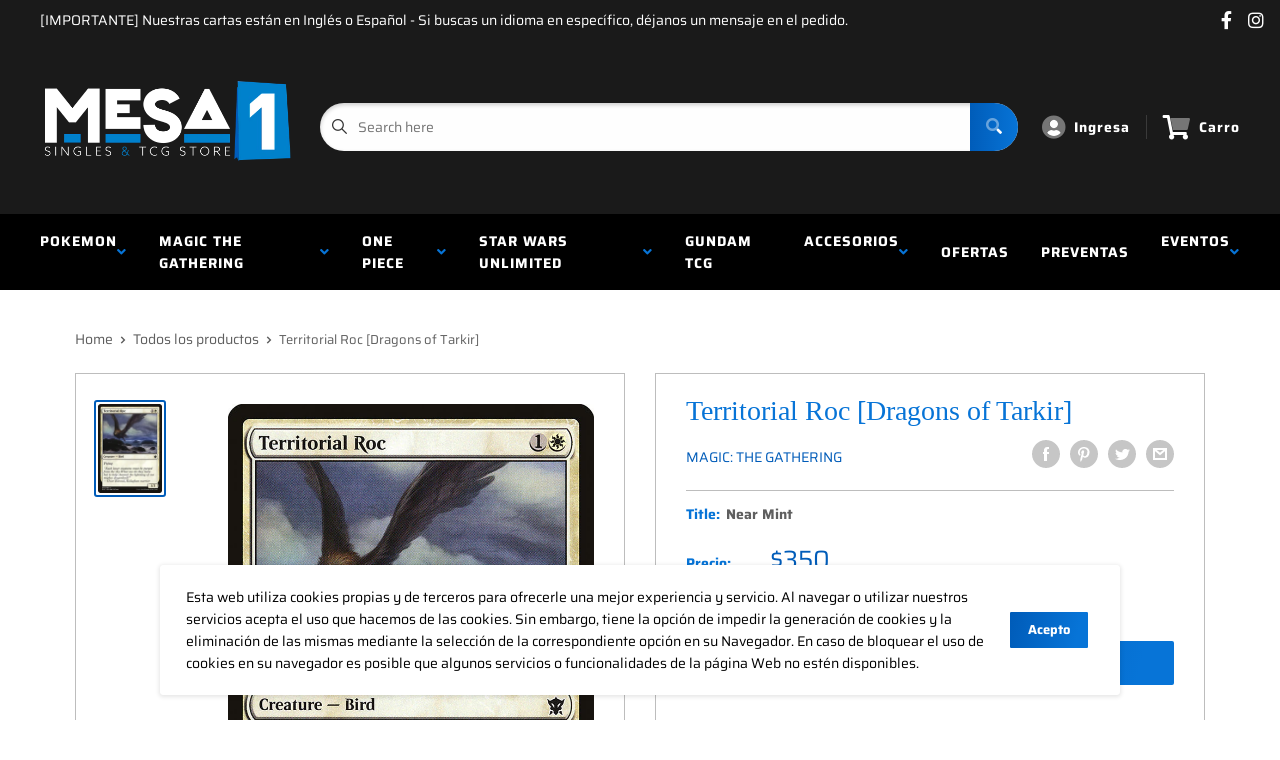

--- FILE ---
content_type: text/html; charset=utf-8
request_url: https://mesa1.cl/products/territorial-roc-dragons-of-tarkir
body_size: 29374
content:
<!doctype html>
<html>

<head>
    <title>Territorial Roc [Dragons of Tarkir]</title>
    <meta charset="utf-8">
    <meta content="IE=edge,chrome=1" http-equiv="X-UA-Compatible">
    <meta name="description" content="Set: Dragons of Tarkir Type: Creature — Bird Rarity: Common Cost: {1}{W} Flying &quot;Such lesser creatures must be purged from the sky. What use do they have but to help channel the lightning of our mighty dragonlord?&quot; —Gvar Barzeel, Kolaghan warrior">
    <link rel="canonical" href="https://mesa1.cl/products/territorial-roc-dragons-of-tarkir">
    
<meta property="og:site_name" content="Mesa Uno ">
<meta property="og:url" content="https://mesa1.cl/products/territorial-roc-dragons-of-tarkir">
<meta property="og:title" content="Territorial Roc [Dragons of Tarkir]">
<meta property="og:type" content="product">
<meta property="og:description" content="Set: Dragons of Tarkir Type: Creature — Bird Rarity: Common Cost: {1}{W} Flying &quot;Such lesser creatures must be purged from the sky. What use do they have but to help channel the lightning of our mighty dragonlord?&quot; —Gvar Barzeel, Kolaghan warrior"><meta property="og:price:amount" content="210">
  <meta property="og:price:currency" content="CLP"><meta property="og:image" content="http://mesa1.cl/cdn/shop/products/65397ef5-97e7-596a-9f73-340a40de565f_1238d810-0833-406f-8c6d-49d4cec42db9_1024x1024.jpg?v=1674672516">
<meta property="og:image:secure_url" content="https://mesa1.cl/cdn/shop/products/65397ef5-97e7-596a-9f73-340a40de565f_1238d810-0833-406f-8c6d-49d4cec42db9_1024x1024.jpg?v=1674672516">

<meta name="twitter:site" content="@">
<meta name="twitter:card" content="summary_large_image">
<meta name="twitter:title" content="Territorial Roc [Dragons of Tarkir]">
<meta name="twitter:description" content="Set: Dragons of Tarkir Type: Creature — Bird Rarity: Common Cost: {1}{W} Flying &quot;Such lesser creatures must be purged from the sky. What use do they have but to help channel the lightning of our mighty dragonlord?&quot; —Gvar Barzeel, Kolaghan warrior">
<meta name="twitter:image:width" content="480">
<meta name="twitter:image:height" content="480">
<meta name="twitter:image" content="http://mesa1.cl/cdn/shop/products/65397ef5-97e7-596a-9f73-340a40de565f_1238d810-0833-406f-8c6d-49d4cec42db9_1024x1024.jpg?v=1674672516">

    <meta content="width=device-width,initial-scale=1,shrink-to-fit=no" name="viewport">

    <meta
        content="width=device-width, initial-scale=1, shrink-to-fit=no, minimum-scale=1.0, maximum-scale=1.0, user-scalable=no"
        name="viewport">
    <link rel="icon" href="//mesa1.cl/cdn/shop/files/FAVICON_01347522-cc51-467d-896f-f562047e00a2_small.png?v=1625189422" type="image/x-icon"> 

    <!-- anti-flicker snippet (recommended)  -->
    <style>
        .async-hide {
            opacity: 0 !important
        }
        #mobileNav {
        display: none;
      }
    </style>
        <!--[if (gt IE 9)|!(IE)]><!--><script src="//mesa1.cl/cdn/shop/t/2/assets/vendor.js?v=76260804611371243491652149502"></script><!--<![endif]-->
    <!--[if lte IE 9]><script src="//mesa1.cl/cdn/shop/t/2/assets/vendor.js?v=76260804611371243491652149502"></script><![endif]-->

    
<script defer
        type="text/javascript"> (function () { var css = document.createElement('link'); css.href = '//mesa1.cl/cdn/shop/t/2/assets/mburger.css?v=85232341013250678261622760252'; css.rel = 'stylesheet'; css.type = 'text/css'; document.getElementsByTagName('head')[0].appendChild(css); })(); </script>

    <script defer src="//mesa1.cl/cdn/shop/t/2/assets/mburger.js?v=29171411513169099261622760244"></script> 
     
       
    
    <link defer href="//mesa1.cl/cdn/shop/t/2/assets/reset.css?v=153209702691340967971622760288" rel="stylesheet" type="text/css">
                   
                
                     <link href="//mesa1.cl/cdn/shop/t/2/assets/theme1.css?v=166697486348868358551653544171" rel="stylesheet" type="text/css" media="all" /> 
                       
               
            <link href="//mesa1.cl/cdn/shop/t/2/assets/generic.css?v=155281477068535322631667362490" rel="stylesheet" type="text/css" />
    <script defer
        type="text/javascript"> (function () { var css = document.createElement('link'); css.href = '//mesa1.cl/cdn/shop/t/2/assets/variables.css?v=40580388288936863211625189257'; css.rel = 'stylesheet'; css.type = 'text/css'; document.getElementsByTagName('head')[0].appendChild(css); })(); </script>
    <script defer
        type="text/javascript"> (function () { var css = document.createElement('link'); css.href = '//mesa1.cl/cdn/shop/t/2/assets/advanced-search.scss.css?v=146926769050623578951632810736'; css.rel = 'stylesheet'; css.type = 'text/css'; document.getElementsByTagName('head')[0].appendChild(css); })(); </script>
        <script defer
        type="text/javascript"> (function () { var css = document.createElement('link'); css.href = 'https://cdn.jsdelivr.net/npm/toastify-js/src/toastify.min.css'; css.rel = 'stylesheet'; css.type = 'text/css'; document.getElementsByTagName('head')[0].appendChild(css); })(); </script><script defer
        type="text/javascript"> (function () { var css = document.createElement('link'); css.href = 'https://fonts.googleapis.com/css2?family=Roboto:ital,wght@0,400;0,500;0,700;0,900;1,400&display=swap'; css.rel = 'stylesheet'; css.type = 'text/css'; document.getElementsByTagName('head')[0].appendChild(css); })(); </script><script defer
        type="text/javascript"> (function () { var css = document.createElement('link'); css.href = 'https://pro.fontawesome.com/releases/v5.14.0/css/all.css'; css.rel = 'stylesheet'; css.type = 'text/css'; document.getElementsByTagName('head')[0].appendChild(css); })(); </script><script defer src="https://cdnjs.cloudflare.com/ajax/libs/jQuery.mmenu/8.5.20/mmenu.js"></script>

    <script defer
        type="text/javascript"> (function () { var css = document.createElement('link'); css.href = 'https://cdnjs.cloudflare.com/ajax/libs/jQuery.mmenu/8.5.14/mmenu.min.css'; css.rel = 'stylesheet'; css.type = 'text/css'; document.getElementsByTagName('head')[0].appendChild(css); })(); </script>
    
    <script>window.performance && window.performance.mark && window.performance.mark('shopify.content_for_header.start');</script><meta id="shopify-digital-wallet" name="shopify-digital-wallet" content="/57002819741/digital_wallets/dialog">
<link rel="alternate" type="application/json+oembed" href="https://mesa1.cl/products/territorial-roc-dragons-of-tarkir.oembed">
<script async="async" src="/checkouts/internal/preloads.js?locale=en-CL"></script>
<script id="shopify-features" type="application/json">{"accessToken":"e473c65225eb7ed731a1055422617d3b","betas":["rich-media-storefront-analytics"],"domain":"mesa1.cl","predictiveSearch":true,"shopId":57002819741,"locale":"en"}</script>
<script>var Shopify = Shopify || {};
Shopify.shop = "top-8-cl.myshopify.com";
Shopify.locale = "en";
Shopify.currency = {"active":"CLP","rate":"1.0"};
Shopify.country = "CL";
Shopify.theme = {"name":"BinderPOS Premium Theme","id":123224981661,"schema_name":"Premium-Multi","schema_version":"611c1920","theme_store_id":null,"role":"main"};
Shopify.theme.handle = "null";
Shopify.theme.style = {"id":null,"handle":null};
Shopify.cdnHost = "mesa1.cl/cdn";
Shopify.routes = Shopify.routes || {};
Shopify.routes.root = "/";</script>
<script type="module">!function(o){(o.Shopify=o.Shopify||{}).modules=!0}(window);</script>
<script>!function(o){function n(){var o=[];function n(){o.push(Array.prototype.slice.apply(arguments))}return n.q=o,n}var t=o.Shopify=o.Shopify||{};t.loadFeatures=n(),t.autoloadFeatures=n()}(window);</script>
<script id="shop-js-analytics" type="application/json">{"pageType":"product"}</script>
<script defer="defer" async type="module" src="//mesa1.cl/cdn/shopifycloud/shop-js/modules/v2/client.init-shop-cart-sync_BT-GjEfc.en.esm.js"></script>
<script defer="defer" async type="module" src="//mesa1.cl/cdn/shopifycloud/shop-js/modules/v2/chunk.common_D58fp_Oc.esm.js"></script>
<script defer="defer" async type="module" src="//mesa1.cl/cdn/shopifycloud/shop-js/modules/v2/chunk.modal_xMitdFEc.esm.js"></script>
<script type="module">
  await import("//mesa1.cl/cdn/shopifycloud/shop-js/modules/v2/client.init-shop-cart-sync_BT-GjEfc.en.esm.js");
await import("//mesa1.cl/cdn/shopifycloud/shop-js/modules/v2/chunk.common_D58fp_Oc.esm.js");
await import("//mesa1.cl/cdn/shopifycloud/shop-js/modules/v2/chunk.modal_xMitdFEc.esm.js");

  window.Shopify.SignInWithShop?.initShopCartSync?.({"fedCMEnabled":true,"windoidEnabled":true});

</script>
<script id="__st">var __st={"a":57002819741,"offset":-10800,"reqid":"391cf2d2-0506-4c79-b83e-550de62d3214-1769340527","pageurl":"mesa1.cl\/products\/territorial-roc-dragons-of-tarkir","u":"0c533354d4dc","p":"product","rtyp":"product","rid":6734501183645};</script>
<script>window.ShopifyPaypalV4VisibilityTracking = true;</script>
<script id="captcha-bootstrap">!function(){'use strict';const t='contact',e='account',n='new_comment',o=[[t,t],['blogs',n],['comments',n],[t,'customer']],c=[[e,'customer_login'],[e,'guest_login'],[e,'recover_customer_password'],[e,'create_customer']],r=t=>t.map((([t,e])=>`form[action*='/${t}']:not([data-nocaptcha='true']) input[name='form_type'][value='${e}']`)).join(','),a=t=>()=>t?[...document.querySelectorAll(t)].map((t=>t.form)):[];function s(){const t=[...o],e=r(t);return a(e)}const i='password',u='form_key',d=['recaptcha-v3-token','g-recaptcha-response','h-captcha-response',i],f=()=>{try{return window.sessionStorage}catch{return}},m='__shopify_v',_=t=>t.elements[u];function p(t,e,n=!1){try{const o=window.sessionStorage,c=JSON.parse(o.getItem(e)),{data:r}=function(t){const{data:e,action:n}=t;return t[m]||n?{data:e,action:n}:{data:t,action:n}}(c);for(const[e,n]of Object.entries(r))t.elements[e]&&(t.elements[e].value=n);n&&o.removeItem(e)}catch(o){console.error('form repopulation failed',{error:o})}}const l='form_type',E='cptcha';function T(t){t.dataset[E]=!0}const w=window,h=w.document,L='Shopify',v='ce_forms',y='captcha';let A=!1;((t,e)=>{const n=(g='f06e6c50-85a8-45c8-87d0-21a2b65856fe',I='https://cdn.shopify.com/shopifycloud/storefront-forms-hcaptcha/ce_storefront_forms_captcha_hcaptcha.v1.5.2.iife.js',D={infoText:'Protected by hCaptcha',privacyText:'Privacy',termsText:'Terms'},(t,e,n)=>{const o=w[L][v],c=o.bindForm;if(c)return c(t,g,e,D).then(n);var r;o.q.push([[t,g,e,D],n]),r=I,A||(h.body.append(Object.assign(h.createElement('script'),{id:'captcha-provider',async:!0,src:r})),A=!0)});var g,I,D;w[L]=w[L]||{},w[L][v]=w[L][v]||{},w[L][v].q=[],w[L][y]=w[L][y]||{},w[L][y].protect=function(t,e){n(t,void 0,e),T(t)},Object.freeze(w[L][y]),function(t,e,n,w,h,L){const[v,y,A,g]=function(t,e,n){const i=e?o:[],u=t?c:[],d=[...i,...u],f=r(d),m=r(i),_=r(d.filter((([t,e])=>n.includes(e))));return[a(f),a(m),a(_),s()]}(w,h,L),I=t=>{const e=t.target;return e instanceof HTMLFormElement?e:e&&e.form},D=t=>v().includes(t);t.addEventListener('submit',(t=>{const e=I(t);if(!e)return;const n=D(e)&&!e.dataset.hcaptchaBound&&!e.dataset.recaptchaBound,o=_(e),c=g().includes(e)&&(!o||!o.value);(n||c)&&t.preventDefault(),c&&!n&&(function(t){try{if(!f())return;!function(t){const e=f();if(!e)return;const n=_(t);if(!n)return;const o=n.value;o&&e.removeItem(o)}(t);const e=Array.from(Array(32),(()=>Math.random().toString(36)[2])).join('');!function(t,e){_(t)||t.append(Object.assign(document.createElement('input'),{type:'hidden',name:u})),t.elements[u].value=e}(t,e),function(t,e){const n=f();if(!n)return;const o=[...t.querySelectorAll(`input[type='${i}']`)].map((({name:t})=>t)),c=[...d,...o],r={};for(const[a,s]of new FormData(t).entries())c.includes(a)||(r[a]=s);n.setItem(e,JSON.stringify({[m]:1,action:t.action,data:r}))}(t,e)}catch(e){console.error('failed to persist form',e)}}(e),e.submit())}));const S=(t,e)=>{t&&!t.dataset[E]&&(n(t,e.some((e=>e===t))),T(t))};for(const o of['focusin','change'])t.addEventListener(o,(t=>{const e=I(t);D(e)&&S(e,y())}));const B=e.get('form_key'),M=e.get(l),P=B&&M;t.addEventListener('DOMContentLoaded',(()=>{const t=y();if(P)for(const e of t)e.elements[l].value===M&&p(e,B);[...new Set([...A(),...v().filter((t=>'true'===t.dataset.shopifyCaptcha))])].forEach((e=>S(e,t)))}))}(h,new URLSearchParams(w.location.search),n,t,e,['guest_login'])})(!0,!0)}();</script>
<script integrity="sha256-4kQ18oKyAcykRKYeNunJcIwy7WH5gtpwJnB7kiuLZ1E=" data-source-attribution="shopify.loadfeatures" defer="defer" src="//mesa1.cl/cdn/shopifycloud/storefront/assets/storefront/load_feature-a0a9edcb.js" crossorigin="anonymous"></script>
<script data-source-attribution="shopify.dynamic_checkout.dynamic.init">var Shopify=Shopify||{};Shopify.PaymentButton=Shopify.PaymentButton||{isStorefrontPortableWallets:!0,init:function(){window.Shopify.PaymentButton.init=function(){};var t=document.createElement("script");t.src="https://mesa1.cl/cdn/shopifycloud/portable-wallets/latest/portable-wallets.en.js",t.type="module",document.head.appendChild(t)}};
</script>
<script data-source-attribution="shopify.dynamic_checkout.buyer_consent">
  function portableWalletsHideBuyerConsent(e){var t=document.getElementById("shopify-buyer-consent"),n=document.getElementById("shopify-subscription-policy-button");t&&n&&(t.classList.add("hidden"),t.setAttribute("aria-hidden","true"),n.removeEventListener("click",e))}function portableWalletsShowBuyerConsent(e){var t=document.getElementById("shopify-buyer-consent"),n=document.getElementById("shopify-subscription-policy-button");t&&n&&(t.classList.remove("hidden"),t.removeAttribute("aria-hidden"),n.addEventListener("click",e))}window.Shopify?.PaymentButton&&(window.Shopify.PaymentButton.hideBuyerConsent=portableWalletsHideBuyerConsent,window.Shopify.PaymentButton.showBuyerConsent=portableWalletsShowBuyerConsent);
</script>
<script>
  function portableWalletsCleanup(e){e&&e.src&&console.error("Failed to load portable wallets script "+e.src);var t=document.querySelectorAll("shopify-accelerated-checkout .shopify-payment-button__skeleton, shopify-accelerated-checkout-cart .wallet-cart-button__skeleton"),e=document.getElementById("shopify-buyer-consent");for(let e=0;e<t.length;e++)t[e].remove();e&&e.remove()}function portableWalletsNotLoadedAsModule(e){e instanceof ErrorEvent&&"string"==typeof e.message&&e.message.includes("import.meta")&&"string"==typeof e.filename&&e.filename.includes("portable-wallets")&&(window.removeEventListener("error",portableWalletsNotLoadedAsModule),window.Shopify.PaymentButton.failedToLoad=e,"loading"===document.readyState?document.addEventListener("DOMContentLoaded",window.Shopify.PaymentButton.init):window.Shopify.PaymentButton.init())}window.addEventListener("error",portableWalletsNotLoadedAsModule);
</script>

<script type="module" src="https://mesa1.cl/cdn/shopifycloud/portable-wallets/latest/portable-wallets.en.js" onError="portableWalletsCleanup(this)" crossorigin="anonymous"></script>
<script nomodule>
  document.addEventListener("DOMContentLoaded", portableWalletsCleanup);
</script>

<link id="shopify-accelerated-checkout-styles" rel="stylesheet" media="screen" href="https://mesa1.cl/cdn/shopifycloud/portable-wallets/latest/accelerated-checkout-backwards-compat.css" crossorigin="anonymous">
<style id="shopify-accelerated-checkout-cart">
        #shopify-buyer-consent {
  margin-top: 1em;
  display: inline-block;
  width: 100%;
}

#shopify-buyer-consent.hidden {
  display: none;
}

#shopify-subscription-policy-button {
  background: none;
  border: none;
  padding: 0;
  text-decoration: underline;
  font-size: inherit;
  cursor: pointer;
}

#shopify-subscription-policy-button::before {
  box-shadow: none;
}

      </style>

<script>window.performance && window.performance.mark && window.performance.mark('shopify.content_for_header.end');</script>

    <!-- Header hook for plugins --><script src="https://ajax.googleapis.com/ajax/libs/jquery/3.5.1/jquery.min.js"></script>

    <script src="//mesa1.cl/cdn/shopifycloud/storefront/assets/themes_support/api.jquery-7ab1a3a4.js" type="text/javascript"></script>
    <script src="//mesa1.cl/cdn/s/javascripts/currencies.js" type="text/javascript"></script>
<link defer rel="stylesheet" href="https://unpkg.com/flickity@2/dist/flickity.min.css">
    <script src="//mesa1.cl/cdn/shopifycloud/storefront/assets/themes_support/option_selection-b017cd28.js" type="text/javascript"></script>

    <script defer
        type="text/javascript"> (function () { var css = document.createElement('link'); css.href = '//mesa1.cl/cdn/shop/t/2/assets/animations.css?v=137973300766071970631622760273'; css.rel = 'stylesheet'; css.type = 'text/css'; document.getElementsByTagName('head')[0].appendChild(css); })(); </script>
    <script defer
        type="text/javascript"> (function () { var css = document.createElement('link'); css.href = '//mesa1.cl/cdn/shop/t/2/assets/loader.css?v=102325571689108952331622760240'; css.rel = 'stylesheet'; css.type = 'text/css'; document.getElementsByTagName('head')[0].appendChild(css); })(); </script>
    <script src="//mesa1.cl/cdn/shop/t/2/assets/theme.js?v=81407425934660752091705535992" defer></script>
    
  <script type="application/ld+json">
  {
    "@context": "http://schema.org",
    "@type": "Product",
    "offers": [{
          "@type": "Offer",
          "name": "Near Mint",
          "availability":"https://schema.org/OutOfStock",
          "price": 350.0,
          "priceCurrency": "CLP",
          "priceValidUntil": "2026-02-04","sku": "DTK-43-EN-NF-1","url": "/products/territorial-roc-dragons-of-tarkir?variant=40029879861405"
        },
{
          "@type": "Offer",
          "name": "Lightly Played",
          "availability":"https://schema.org/OutOfStock",
          "price": 315.0,
          "priceCurrency": "CLP",
          "priceValidUntil": "2026-02-04","sku": "DTK-43-EN-NF-2","url": "/products/territorial-roc-dragons-of-tarkir?variant=40029880090781"
        },
{
          "@type": "Offer",
          "name": "Moderately Played",
          "availability":"https://schema.org/OutOfStock",
          "price": 280.0,
          "priceCurrency": "CLP",
          "priceValidUntil": "2026-02-04","sku": "DTK-43-EN-NF-3","url": "/products/territorial-roc-dragons-of-tarkir?variant=40029880320157"
        },
{
          "@type": "Offer",
          "name": "Heavily Played",
          "availability":"https://schema.org/OutOfStock",
          "price": 245.0,
          "priceCurrency": "CLP",
          "priceValidUntil": "2026-02-04","sku": "DTK-43-EN-NF-4","url": "/products/territorial-roc-dragons-of-tarkir?variant=40029880516765"
        },
{
          "@type": "Offer",
          "name": "Damaged",
          "availability":"https://schema.org/OutOfStock",
          "price": 210.0,
          "priceCurrency": "CLP",
          "priceValidUntil": "2026-02-04","sku": "DTK-43-EN-NF-5","url": "/products/territorial-roc-dragons-of-tarkir?variant=40029880680605"
        },
{
          "@type": "Offer",
          "name": "Near Mint Foil",
          "availability":"https://schema.org/OutOfStock",
          "price": 350.0,
          "priceCurrency": "CLP",
          "priceValidUntil": "2026-02-04","sku": "DTK-43-EN-FO-1","url": "/products/territorial-roc-dragons-of-tarkir?variant=40029880811677"
        },
{
          "@type": "Offer",
          "name": "Lightly Played Foil",
          "availability":"https://schema.org/OutOfStock",
          "price": 315.0,
          "priceCurrency": "CLP",
          "priceValidUntil": "2026-02-04","sku": "DTK-43-EN-FO-2","url": "/products/territorial-roc-dragons-of-tarkir?variant=40029880942749"
        },
{
          "@type": "Offer",
          "name": "Moderately Played Foil",
          "availability":"https://schema.org/OutOfStock",
          "price": 280.0,
          "priceCurrency": "CLP",
          "priceValidUntil": "2026-02-04","sku": "DTK-43-EN-FO-3","url": "/products/territorial-roc-dragons-of-tarkir?variant=40029881073821"
        },
{
          "@type": "Offer",
          "name": "Heavily Played Foil",
          "availability":"https://schema.org/OutOfStock",
          "price": 245.0,
          "priceCurrency": "CLP",
          "priceValidUntil": "2026-02-04","sku": "DTK-43-EN-FO-4","url": "/products/territorial-roc-dragons-of-tarkir?variant=40029881204893"
        },
{
          "@type": "Offer",
          "name": "Damaged Foil",
          "availability":"https://schema.org/OutOfStock",
          "price": 210.0,
          "priceCurrency": "CLP",
          "priceValidUntil": "2026-02-04","sku": "DTK-43-EN-FO-5","url": "/products/territorial-roc-dragons-of-tarkir?variant=40029881303197"
        }
],
    "brand": {
      "name": "Magic: The Gathering"
    },
    "name": "Territorial Roc [Dragons of Tarkir]",
    "description": "\n\n      \n          Set:\n          Dragons of Tarkir\n      \n      \n          Type:\n          Creature — Bird\n      \n      \n          Rarity:\n          Common\n      \n      \n          Cost:\n          {1}{W}\n      \n\n\n\n        \n            Flying\n        \n        \n            \"Such lesser creatures must be purged from the sky. What use do they have but to help channel the lightning of our mighty dragonlord?\"\n—Gvar Barzeel, Kolaghan warrior\n        \n\n\n\n\n\n\n\n\n",
    "category": "MTG Single",
    "url": "/products/territorial-roc-dragons-of-tarkir",
    "sku": "DTK-43-EN-NF-1",
    "image": {
      "@type": "ImageObject",
      "url": "https://mesa1.cl/cdn/shop/products/65397ef5-97e7-596a-9f73-340a40de565f_1238d810-0833-406f-8c6d-49d4cec42db9_1024x.jpg?v=1674672516",
      "image": "https://mesa1.cl/cdn/shop/products/65397ef5-97e7-596a-9f73-340a40de565f_1238d810-0833-406f-8c6d-49d4cec42db9_1024x.jpg?v=1674672516",
      "name": "Territorial Roc [Dragons of Tarkir]",
      "width": "1024",
      "height": "1024"
    }
  }
  </script>



  <script type="application/ld+json">
  {
    "@context": "http://schema.org",
    "@type": "BreadcrumbList",
  "itemListElement": [{
      "@type": "ListItem",
      "position": 1,
      "name": "Home",
      "item": "https://mesa1.cl"
    },{
          "@type": "ListItem",
          "position": 2,
          "name": "Territorial Roc [Dragons of Tarkir]",
          "item": "https://mesa1.cl/products/territorial-roc-dragons-of-tarkir"
        }]
  }
  </script>

<script>
        // This allows to expose several variables to the global scope, to be used in scripts
        window.theme = {
          pageType: "product",
          cartCount: 0,
          moneyFormat: "${{amount_no_decimals}}",
          moneyWithCurrencyFormat: "${{amount_no_decimals}} CLP",
          showDiscount: true,
          discountMode: "saving",
          searchMode: "product,article,page",
          cartType: "message",
          permanentDomain: "top-8-cl.myshopify.com",
          themeChoice: "Theme_One"
        };
  
        window.routes = {
          rootUrl: "\/",
          rootUrlWithoutSlash: '',
          cartUrl: "\/cart",
          cartAddUrl: "\/cart\/add",
          cartChangeUrl: "\/cart\/change",
          searchUrl: "\/search",
          productRecommendationsUrl: "\/recommendations\/products"
        };
  
        window.languages = {
          productRegularPrice: "Precio normal",
          productSalePrice: "Precio oferta",
          collectionOnSaleLabel: "Oferta {{savings}}",
          productFormUnavailable: "No disponible",
          productFormAddToCart: "Añadir al carro",
          productFormSoldOut: "Agotado",
          productAdded: "El producto ha sido añadido a tu carro",
          productAddedShort: "Añadido!",
          shippingEstimatorNoResults: "No se pudo calcular el despacho para tu dirección.",
          shippingEstimatorOneResult: "Hay un valor de despacho disponible para tu dirección:",
          shippingEstimatorMultipleResults: "Hay {{count}} valores de despacho para tu dirección:",
          shippingEstimatorErrors: "Hay algunos errores:"
        };
  
        window.lazySizesConfig = {
          loadHidden: false,
          hFac: 0.8,
          expFactor: 3,
          customMedia: {
            '--phone': '(max-width: 640px)',
            '--tablet': '(min-width: 641px) and (max-width: 1023px)',
            '--lap': '(min-width: 1024px)'
          }
        };
  
        document.documentElement.className = document.documentElement.className.replace('no-js', 'js');
      </script>
       <script src="//mesa1.cl/cdn/shop/t/2/assets/application.js?v=59730235117051044051663120285"></script><script>
        let binderWishlist = null;
    </script>
    <link defer href="//mesa1.cl/cdn/shop/t/2/assets/predictive.css?v=181835530354501345831661390180" rel="stylesheet" type="text/css">
    <script src="//mesa1.cl/cdn/shop/t/2/assets/predictiveSearch.js?v=30241401215181219341663120283" type="text/javascript"></script>
    <script src="//mesa1.cl/cdn/shop/t/2/assets/custom.js?v=111603181540343972631622165269" type="text/javascript"></script>
    <link href="https://monorail-edge.shopifysvc.com" rel="dns-prefetch">
<script>(function(){if ("sendBeacon" in navigator && "performance" in window) {try {var session_token_from_headers = performance.getEntriesByType('navigation')[0].serverTiming.find(x => x.name == '_s').description;} catch {var session_token_from_headers = undefined;}var session_cookie_matches = document.cookie.match(/_shopify_s=([^;]*)/);var session_token_from_cookie = session_cookie_matches && session_cookie_matches.length === 2 ? session_cookie_matches[1] : "";var session_token = session_token_from_headers || session_token_from_cookie || "";function handle_abandonment_event(e) {var entries = performance.getEntries().filter(function(entry) {return /monorail-edge.shopifysvc.com/.test(entry.name);});if (!window.abandonment_tracked && entries.length === 0) {window.abandonment_tracked = true;var currentMs = Date.now();var navigation_start = performance.timing.navigationStart;var payload = {shop_id: 57002819741,url: window.location.href,navigation_start,duration: currentMs - navigation_start,session_token,page_type: "product"};window.navigator.sendBeacon("https://monorail-edge.shopifysvc.com/v1/produce", JSON.stringify({schema_id: "online_store_buyer_site_abandonment/1.1",payload: payload,metadata: {event_created_at_ms: currentMs,event_sent_at_ms: currentMs}}));}}window.addEventListener('pagehide', handle_abandonment_event);}}());</script>
<script id="web-pixels-manager-setup">(function e(e,d,r,n,o){if(void 0===o&&(o={}),!Boolean(null===(a=null===(i=window.Shopify)||void 0===i?void 0:i.analytics)||void 0===a?void 0:a.replayQueue)){var i,a;window.Shopify=window.Shopify||{};var t=window.Shopify;t.analytics=t.analytics||{};var s=t.analytics;s.replayQueue=[],s.publish=function(e,d,r){return s.replayQueue.push([e,d,r]),!0};try{self.performance.mark("wpm:start")}catch(e){}var l=function(){var e={modern:/Edge?\/(1{2}[4-9]|1[2-9]\d|[2-9]\d{2}|\d{4,})\.\d+(\.\d+|)|Firefox\/(1{2}[4-9]|1[2-9]\d|[2-9]\d{2}|\d{4,})\.\d+(\.\d+|)|Chrom(ium|e)\/(9{2}|\d{3,})\.\d+(\.\d+|)|(Maci|X1{2}).+ Version\/(15\.\d+|(1[6-9]|[2-9]\d|\d{3,})\.\d+)([,.]\d+|)( \(\w+\)|)( Mobile\/\w+|) Safari\/|Chrome.+OPR\/(9{2}|\d{3,})\.\d+\.\d+|(CPU[ +]OS|iPhone[ +]OS|CPU[ +]iPhone|CPU IPhone OS|CPU iPad OS)[ +]+(15[._]\d+|(1[6-9]|[2-9]\d|\d{3,})[._]\d+)([._]\d+|)|Android:?[ /-](13[3-9]|1[4-9]\d|[2-9]\d{2}|\d{4,})(\.\d+|)(\.\d+|)|Android.+Firefox\/(13[5-9]|1[4-9]\d|[2-9]\d{2}|\d{4,})\.\d+(\.\d+|)|Android.+Chrom(ium|e)\/(13[3-9]|1[4-9]\d|[2-9]\d{2}|\d{4,})\.\d+(\.\d+|)|SamsungBrowser\/([2-9]\d|\d{3,})\.\d+/,legacy:/Edge?\/(1[6-9]|[2-9]\d|\d{3,})\.\d+(\.\d+|)|Firefox\/(5[4-9]|[6-9]\d|\d{3,})\.\d+(\.\d+|)|Chrom(ium|e)\/(5[1-9]|[6-9]\d|\d{3,})\.\d+(\.\d+|)([\d.]+$|.*Safari\/(?![\d.]+ Edge\/[\d.]+$))|(Maci|X1{2}).+ Version\/(10\.\d+|(1[1-9]|[2-9]\d|\d{3,})\.\d+)([,.]\d+|)( \(\w+\)|)( Mobile\/\w+|) Safari\/|Chrome.+OPR\/(3[89]|[4-9]\d|\d{3,})\.\d+\.\d+|(CPU[ +]OS|iPhone[ +]OS|CPU[ +]iPhone|CPU IPhone OS|CPU iPad OS)[ +]+(10[._]\d+|(1[1-9]|[2-9]\d|\d{3,})[._]\d+)([._]\d+|)|Android:?[ /-](13[3-9]|1[4-9]\d|[2-9]\d{2}|\d{4,})(\.\d+|)(\.\d+|)|Mobile Safari.+OPR\/([89]\d|\d{3,})\.\d+\.\d+|Android.+Firefox\/(13[5-9]|1[4-9]\d|[2-9]\d{2}|\d{4,})\.\d+(\.\d+|)|Android.+Chrom(ium|e)\/(13[3-9]|1[4-9]\d|[2-9]\d{2}|\d{4,})\.\d+(\.\d+|)|Android.+(UC? ?Browser|UCWEB|U3)[ /]?(15\.([5-9]|\d{2,})|(1[6-9]|[2-9]\d|\d{3,})\.\d+)\.\d+|SamsungBrowser\/(5\.\d+|([6-9]|\d{2,})\.\d+)|Android.+MQ{2}Browser\/(14(\.(9|\d{2,})|)|(1[5-9]|[2-9]\d|\d{3,})(\.\d+|))(\.\d+|)|K[Aa][Ii]OS\/(3\.\d+|([4-9]|\d{2,})\.\d+)(\.\d+|)/},d=e.modern,r=e.legacy,n=navigator.userAgent;return n.match(d)?"modern":n.match(r)?"legacy":"unknown"}(),u="modern"===l?"modern":"legacy",c=(null!=n?n:{modern:"",legacy:""})[u],f=function(e){return[e.baseUrl,"/wpm","/b",e.hashVersion,"modern"===e.buildTarget?"m":"l",".js"].join("")}({baseUrl:d,hashVersion:r,buildTarget:u}),m=function(e){var d=e.version,r=e.bundleTarget,n=e.surface,o=e.pageUrl,i=e.monorailEndpoint;return{emit:function(e){var a=e.status,t=e.errorMsg,s=(new Date).getTime(),l=JSON.stringify({metadata:{event_sent_at_ms:s},events:[{schema_id:"web_pixels_manager_load/3.1",payload:{version:d,bundle_target:r,page_url:o,status:a,surface:n,error_msg:t},metadata:{event_created_at_ms:s}}]});if(!i)return console&&console.warn&&console.warn("[Web Pixels Manager] No Monorail endpoint provided, skipping logging."),!1;try{return self.navigator.sendBeacon.bind(self.navigator)(i,l)}catch(e){}var u=new XMLHttpRequest;try{return u.open("POST",i,!0),u.setRequestHeader("Content-Type","text/plain"),u.send(l),!0}catch(e){return console&&console.warn&&console.warn("[Web Pixels Manager] Got an unhandled error while logging to Monorail."),!1}}}}({version:r,bundleTarget:l,surface:e.surface,pageUrl:self.location.href,monorailEndpoint:e.monorailEndpoint});try{o.browserTarget=l,function(e){var d=e.src,r=e.async,n=void 0===r||r,o=e.onload,i=e.onerror,a=e.sri,t=e.scriptDataAttributes,s=void 0===t?{}:t,l=document.createElement("script"),u=document.querySelector("head"),c=document.querySelector("body");if(l.async=n,l.src=d,a&&(l.integrity=a,l.crossOrigin="anonymous"),s)for(var f in s)if(Object.prototype.hasOwnProperty.call(s,f))try{l.dataset[f]=s[f]}catch(e){}if(o&&l.addEventListener("load",o),i&&l.addEventListener("error",i),u)u.appendChild(l);else{if(!c)throw new Error("Did not find a head or body element to append the script");c.appendChild(l)}}({src:f,async:!0,onload:function(){if(!function(){var e,d;return Boolean(null===(d=null===(e=window.Shopify)||void 0===e?void 0:e.analytics)||void 0===d?void 0:d.initialized)}()){var d=window.webPixelsManager.init(e)||void 0;if(d){var r=window.Shopify.analytics;r.replayQueue.forEach((function(e){var r=e[0],n=e[1],o=e[2];d.publishCustomEvent(r,n,o)})),r.replayQueue=[],r.publish=d.publishCustomEvent,r.visitor=d.visitor,r.initialized=!0}}},onerror:function(){return m.emit({status:"failed",errorMsg:"".concat(f," has failed to load")})},sri:function(e){var d=/^sha384-[A-Za-z0-9+/=]+$/;return"string"==typeof e&&d.test(e)}(c)?c:"",scriptDataAttributes:o}),m.emit({status:"loading"})}catch(e){m.emit({status:"failed",errorMsg:(null==e?void 0:e.message)||"Unknown error"})}}})({shopId: 57002819741,storefrontBaseUrl: "https://mesa1.cl",extensionsBaseUrl: "https://extensions.shopifycdn.com/cdn/shopifycloud/web-pixels-manager",monorailEndpoint: "https://monorail-edge.shopifysvc.com/unstable/produce_batch",surface: "storefront-renderer",enabledBetaFlags: ["2dca8a86"],webPixelsConfigList: [{"id":"shopify-app-pixel","configuration":"{}","eventPayloadVersion":"v1","runtimeContext":"STRICT","scriptVersion":"0450","apiClientId":"shopify-pixel","type":"APP","privacyPurposes":["ANALYTICS","MARKETING"]},{"id":"shopify-custom-pixel","eventPayloadVersion":"v1","runtimeContext":"LAX","scriptVersion":"0450","apiClientId":"shopify-pixel","type":"CUSTOM","privacyPurposes":["ANALYTICS","MARKETING"]}],isMerchantRequest: false,initData: {"shop":{"name":"Mesa Uno ","paymentSettings":{"currencyCode":"CLP"},"myshopifyDomain":"top-8-cl.myshopify.com","countryCode":"CL","storefrontUrl":"https:\/\/mesa1.cl"},"customer":null,"cart":null,"checkout":null,"productVariants":[{"price":{"amount":350.0,"currencyCode":"CLP"},"product":{"title":"Territorial Roc [Dragons of Tarkir]","vendor":"Magic: The Gathering","id":"6734501183645","untranslatedTitle":"Territorial Roc [Dragons of Tarkir]","url":"\/products\/territorial-roc-dragons-of-tarkir","type":"MTG Single"},"id":"40029879861405","image":{"src":"\/\/mesa1.cl\/cdn\/shop\/products\/65397ef5-97e7-596a-9f73-340a40de565f_1238d810-0833-406f-8c6d-49d4cec42db9.jpg?v=1674672516"},"sku":"DTK-43-EN-NF-1","title":"Near Mint","untranslatedTitle":"Near Mint"},{"price":{"amount":315.0,"currencyCode":"CLP"},"product":{"title":"Territorial Roc [Dragons of Tarkir]","vendor":"Magic: The Gathering","id":"6734501183645","untranslatedTitle":"Territorial Roc [Dragons of Tarkir]","url":"\/products\/territorial-roc-dragons-of-tarkir","type":"MTG Single"},"id":"40029880090781","image":{"src":"\/\/mesa1.cl\/cdn\/shop\/products\/65397ef5-97e7-596a-9f73-340a40de565f_1238d810-0833-406f-8c6d-49d4cec42db9.jpg?v=1674672516"},"sku":"DTK-43-EN-NF-2","title":"Lightly Played","untranslatedTitle":"Lightly Played"},{"price":{"amount":280.0,"currencyCode":"CLP"},"product":{"title":"Territorial Roc [Dragons of Tarkir]","vendor":"Magic: The Gathering","id":"6734501183645","untranslatedTitle":"Territorial Roc [Dragons of Tarkir]","url":"\/products\/territorial-roc-dragons-of-tarkir","type":"MTG Single"},"id":"40029880320157","image":{"src":"\/\/mesa1.cl\/cdn\/shop\/products\/65397ef5-97e7-596a-9f73-340a40de565f_1238d810-0833-406f-8c6d-49d4cec42db9.jpg?v=1674672516"},"sku":"DTK-43-EN-NF-3","title":"Moderately Played","untranslatedTitle":"Moderately Played"},{"price":{"amount":245.0,"currencyCode":"CLP"},"product":{"title":"Territorial Roc [Dragons of Tarkir]","vendor":"Magic: The Gathering","id":"6734501183645","untranslatedTitle":"Territorial Roc [Dragons of Tarkir]","url":"\/products\/territorial-roc-dragons-of-tarkir","type":"MTG Single"},"id":"40029880516765","image":{"src":"\/\/mesa1.cl\/cdn\/shop\/products\/65397ef5-97e7-596a-9f73-340a40de565f_1238d810-0833-406f-8c6d-49d4cec42db9.jpg?v=1674672516"},"sku":"DTK-43-EN-NF-4","title":"Heavily Played","untranslatedTitle":"Heavily Played"},{"price":{"amount":210.0,"currencyCode":"CLP"},"product":{"title":"Territorial Roc [Dragons of Tarkir]","vendor":"Magic: The Gathering","id":"6734501183645","untranslatedTitle":"Territorial Roc [Dragons of Tarkir]","url":"\/products\/territorial-roc-dragons-of-tarkir","type":"MTG Single"},"id":"40029880680605","image":{"src":"\/\/mesa1.cl\/cdn\/shop\/products\/65397ef5-97e7-596a-9f73-340a40de565f_1238d810-0833-406f-8c6d-49d4cec42db9.jpg?v=1674672516"},"sku":"DTK-43-EN-NF-5","title":"Damaged","untranslatedTitle":"Damaged"},{"price":{"amount":350.0,"currencyCode":"CLP"},"product":{"title":"Territorial Roc [Dragons of Tarkir]","vendor":"Magic: The Gathering","id":"6734501183645","untranslatedTitle":"Territorial Roc [Dragons of Tarkir]","url":"\/products\/territorial-roc-dragons-of-tarkir","type":"MTG Single"},"id":"40029880811677","image":{"src":"\/\/mesa1.cl\/cdn\/shop\/products\/65397ef5-97e7-596a-9f73-340a40de565f_1238d810-0833-406f-8c6d-49d4cec42db9.jpg?v=1674672516"},"sku":"DTK-43-EN-FO-1","title":"Near Mint Foil","untranslatedTitle":"Near Mint Foil"},{"price":{"amount":315.0,"currencyCode":"CLP"},"product":{"title":"Territorial Roc [Dragons of Tarkir]","vendor":"Magic: The Gathering","id":"6734501183645","untranslatedTitle":"Territorial Roc [Dragons of Tarkir]","url":"\/products\/territorial-roc-dragons-of-tarkir","type":"MTG Single"},"id":"40029880942749","image":{"src":"\/\/mesa1.cl\/cdn\/shop\/products\/65397ef5-97e7-596a-9f73-340a40de565f_1238d810-0833-406f-8c6d-49d4cec42db9.jpg?v=1674672516"},"sku":"DTK-43-EN-FO-2","title":"Lightly Played Foil","untranslatedTitle":"Lightly Played Foil"},{"price":{"amount":280.0,"currencyCode":"CLP"},"product":{"title":"Territorial Roc [Dragons of Tarkir]","vendor":"Magic: The Gathering","id":"6734501183645","untranslatedTitle":"Territorial Roc [Dragons of Tarkir]","url":"\/products\/territorial-roc-dragons-of-tarkir","type":"MTG Single"},"id":"40029881073821","image":{"src":"\/\/mesa1.cl\/cdn\/shop\/products\/65397ef5-97e7-596a-9f73-340a40de565f_1238d810-0833-406f-8c6d-49d4cec42db9.jpg?v=1674672516"},"sku":"DTK-43-EN-FO-3","title":"Moderately Played Foil","untranslatedTitle":"Moderately Played Foil"},{"price":{"amount":245.0,"currencyCode":"CLP"},"product":{"title":"Territorial Roc [Dragons of Tarkir]","vendor":"Magic: The Gathering","id":"6734501183645","untranslatedTitle":"Territorial Roc [Dragons of Tarkir]","url":"\/products\/territorial-roc-dragons-of-tarkir","type":"MTG Single"},"id":"40029881204893","image":{"src":"\/\/mesa1.cl\/cdn\/shop\/products\/65397ef5-97e7-596a-9f73-340a40de565f_1238d810-0833-406f-8c6d-49d4cec42db9.jpg?v=1674672516"},"sku":"DTK-43-EN-FO-4","title":"Heavily Played Foil","untranslatedTitle":"Heavily Played Foil"},{"price":{"amount":210.0,"currencyCode":"CLP"},"product":{"title":"Territorial Roc [Dragons of Tarkir]","vendor":"Magic: The Gathering","id":"6734501183645","untranslatedTitle":"Territorial Roc [Dragons of Tarkir]","url":"\/products\/territorial-roc-dragons-of-tarkir","type":"MTG Single"},"id":"40029881303197","image":{"src":"\/\/mesa1.cl\/cdn\/shop\/products\/65397ef5-97e7-596a-9f73-340a40de565f_1238d810-0833-406f-8c6d-49d4cec42db9.jpg?v=1674672516"},"sku":"DTK-43-EN-FO-5","title":"Damaged Foil","untranslatedTitle":"Damaged Foil"}],"purchasingCompany":null},},"https://mesa1.cl/cdn","fcfee988w5aeb613cpc8e4bc33m6693e112",{"modern":"","legacy":""},{"shopId":"57002819741","storefrontBaseUrl":"https:\/\/mesa1.cl","extensionBaseUrl":"https:\/\/extensions.shopifycdn.com\/cdn\/shopifycloud\/web-pixels-manager","surface":"storefront-renderer","enabledBetaFlags":"[\"2dca8a86\"]","isMerchantRequest":"false","hashVersion":"fcfee988w5aeb613cpc8e4bc33m6693e112","publish":"custom","events":"[[\"page_viewed\",{}],[\"product_viewed\",{\"productVariant\":{\"price\":{\"amount\":350.0,\"currencyCode\":\"CLP\"},\"product\":{\"title\":\"Territorial Roc [Dragons of Tarkir]\",\"vendor\":\"Magic: The Gathering\",\"id\":\"6734501183645\",\"untranslatedTitle\":\"Territorial Roc [Dragons of Tarkir]\",\"url\":\"\/products\/territorial-roc-dragons-of-tarkir\",\"type\":\"MTG Single\"},\"id\":\"40029879861405\",\"image\":{\"src\":\"\/\/mesa1.cl\/cdn\/shop\/products\/65397ef5-97e7-596a-9f73-340a40de565f_1238d810-0833-406f-8c6d-49d4cec42db9.jpg?v=1674672516\"},\"sku\":\"DTK-43-EN-NF-1\",\"title\":\"Near Mint\",\"untranslatedTitle\":\"Near Mint\"}}]]"});</script><script>
  window.ShopifyAnalytics = window.ShopifyAnalytics || {};
  window.ShopifyAnalytics.meta = window.ShopifyAnalytics.meta || {};
  window.ShopifyAnalytics.meta.currency = 'CLP';
  var meta = {"product":{"id":6734501183645,"gid":"gid:\/\/shopify\/Product\/6734501183645","vendor":"Magic: The Gathering","type":"MTG Single","handle":"territorial-roc-dragons-of-tarkir","variants":[{"id":40029879861405,"price":35000,"name":"Territorial Roc [Dragons of Tarkir] - Near Mint","public_title":"Near Mint","sku":"DTK-43-EN-NF-1"},{"id":40029880090781,"price":31500,"name":"Territorial Roc [Dragons of Tarkir] - Lightly Played","public_title":"Lightly Played","sku":"DTK-43-EN-NF-2"},{"id":40029880320157,"price":28000,"name":"Territorial Roc [Dragons of Tarkir] - Moderately Played","public_title":"Moderately Played","sku":"DTK-43-EN-NF-3"},{"id":40029880516765,"price":24500,"name":"Territorial Roc [Dragons of Tarkir] - Heavily Played","public_title":"Heavily Played","sku":"DTK-43-EN-NF-4"},{"id":40029880680605,"price":21000,"name":"Territorial Roc [Dragons of Tarkir] - Damaged","public_title":"Damaged","sku":"DTK-43-EN-NF-5"},{"id":40029880811677,"price":35000,"name":"Territorial Roc [Dragons of Tarkir] - Near Mint Foil","public_title":"Near Mint Foil","sku":"DTK-43-EN-FO-1"},{"id":40029880942749,"price":31500,"name":"Territorial Roc [Dragons of Tarkir] - Lightly Played Foil","public_title":"Lightly Played Foil","sku":"DTK-43-EN-FO-2"},{"id":40029881073821,"price":28000,"name":"Territorial Roc [Dragons of Tarkir] - Moderately Played Foil","public_title":"Moderately Played Foil","sku":"DTK-43-EN-FO-3"},{"id":40029881204893,"price":24500,"name":"Territorial Roc [Dragons of Tarkir] - Heavily Played Foil","public_title":"Heavily Played Foil","sku":"DTK-43-EN-FO-4"},{"id":40029881303197,"price":21000,"name":"Territorial Roc [Dragons of Tarkir] - Damaged Foil","public_title":"Damaged Foil","sku":"DTK-43-EN-FO-5"}],"remote":false},"page":{"pageType":"product","resourceType":"product","resourceId":6734501183645,"requestId":"391cf2d2-0506-4c79-b83e-550de62d3214-1769340527"}};
  for (var attr in meta) {
    window.ShopifyAnalytics.meta[attr] = meta[attr];
  }
</script>
<script class="analytics">
  (function () {
    var customDocumentWrite = function(content) {
      var jquery = null;

      if (window.jQuery) {
        jquery = window.jQuery;
      } else if (window.Checkout && window.Checkout.$) {
        jquery = window.Checkout.$;
      }

      if (jquery) {
        jquery('body').append(content);
      }
    };

    var hasLoggedConversion = function(token) {
      if (token) {
        return document.cookie.indexOf('loggedConversion=' + token) !== -1;
      }
      return false;
    }

    var setCookieIfConversion = function(token) {
      if (token) {
        var twoMonthsFromNow = new Date(Date.now());
        twoMonthsFromNow.setMonth(twoMonthsFromNow.getMonth() + 2);

        document.cookie = 'loggedConversion=' + token + '; expires=' + twoMonthsFromNow;
      }
    }

    var trekkie = window.ShopifyAnalytics.lib = window.trekkie = window.trekkie || [];
    if (trekkie.integrations) {
      return;
    }
    trekkie.methods = [
      'identify',
      'page',
      'ready',
      'track',
      'trackForm',
      'trackLink'
    ];
    trekkie.factory = function(method) {
      return function() {
        var args = Array.prototype.slice.call(arguments);
        args.unshift(method);
        trekkie.push(args);
        return trekkie;
      };
    };
    for (var i = 0; i < trekkie.methods.length; i++) {
      var key = trekkie.methods[i];
      trekkie[key] = trekkie.factory(key);
    }
    trekkie.load = function(config) {
      trekkie.config = config || {};
      trekkie.config.initialDocumentCookie = document.cookie;
      var first = document.getElementsByTagName('script')[0];
      var script = document.createElement('script');
      script.type = 'text/javascript';
      script.onerror = function(e) {
        var scriptFallback = document.createElement('script');
        scriptFallback.type = 'text/javascript';
        scriptFallback.onerror = function(error) {
                var Monorail = {
      produce: function produce(monorailDomain, schemaId, payload) {
        var currentMs = new Date().getTime();
        var event = {
          schema_id: schemaId,
          payload: payload,
          metadata: {
            event_created_at_ms: currentMs,
            event_sent_at_ms: currentMs
          }
        };
        return Monorail.sendRequest("https://" + monorailDomain + "/v1/produce", JSON.stringify(event));
      },
      sendRequest: function sendRequest(endpointUrl, payload) {
        // Try the sendBeacon API
        if (window && window.navigator && typeof window.navigator.sendBeacon === 'function' && typeof window.Blob === 'function' && !Monorail.isIos12()) {
          var blobData = new window.Blob([payload], {
            type: 'text/plain'
          });

          if (window.navigator.sendBeacon(endpointUrl, blobData)) {
            return true;
          } // sendBeacon was not successful

        } // XHR beacon

        var xhr = new XMLHttpRequest();

        try {
          xhr.open('POST', endpointUrl);
          xhr.setRequestHeader('Content-Type', 'text/plain');
          xhr.send(payload);
        } catch (e) {
          console.log(e);
        }

        return false;
      },
      isIos12: function isIos12() {
        return window.navigator.userAgent.lastIndexOf('iPhone; CPU iPhone OS 12_') !== -1 || window.navigator.userAgent.lastIndexOf('iPad; CPU OS 12_') !== -1;
      }
    };
    Monorail.produce('monorail-edge.shopifysvc.com',
      'trekkie_storefront_load_errors/1.1',
      {shop_id: 57002819741,
      theme_id: 123224981661,
      app_name: "storefront",
      context_url: window.location.href,
      source_url: "//mesa1.cl/cdn/s/trekkie.storefront.8d95595f799fbf7e1d32231b9a28fd43b70c67d3.min.js"});

        };
        scriptFallback.async = true;
        scriptFallback.src = '//mesa1.cl/cdn/s/trekkie.storefront.8d95595f799fbf7e1d32231b9a28fd43b70c67d3.min.js';
        first.parentNode.insertBefore(scriptFallback, first);
      };
      script.async = true;
      script.src = '//mesa1.cl/cdn/s/trekkie.storefront.8d95595f799fbf7e1d32231b9a28fd43b70c67d3.min.js';
      first.parentNode.insertBefore(script, first);
    };
    trekkie.load(
      {"Trekkie":{"appName":"storefront","development":false,"defaultAttributes":{"shopId":57002819741,"isMerchantRequest":null,"themeId":123224981661,"themeCityHash":"14127535073744159808","contentLanguage":"en","currency":"CLP","eventMetadataId":"be33eb6a-7f9f-4ae6-b31b-56f41d9804d7"},"isServerSideCookieWritingEnabled":true,"monorailRegion":"shop_domain","enabledBetaFlags":["65f19447"]},"Session Attribution":{},"S2S":{"facebookCapiEnabled":false,"source":"trekkie-storefront-renderer","apiClientId":580111}}
    );

    var loaded = false;
    trekkie.ready(function() {
      if (loaded) return;
      loaded = true;

      window.ShopifyAnalytics.lib = window.trekkie;

      var originalDocumentWrite = document.write;
      document.write = customDocumentWrite;
      try { window.ShopifyAnalytics.merchantGoogleAnalytics.call(this); } catch(error) {};
      document.write = originalDocumentWrite;

      window.ShopifyAnalytics.lib.page(null,{"pageType":"product","resourceType":"product","resourceId":6734501183645,"requestId":"391cf2d2-0506-4c79-b83e-550de62d3214-1769340527","shopifyEmitted":true});

      var match = window.location.pathname.match(/checkouts\/(.+)\/(thank_you|post_purchase)/)
      var token = match? match[1]: undefined;
      if (!hasLoggedConversion(token)) {
        setCookieIfConversion(token);
        window.ShopifyAnalytics.lib.track("Viewed Product",{"currency":"CLP","variantId":40029879861405,"productId":6734501183645,"productGid":"gid:\/\/shopify\/Product\/6734501183645","name":"Territorial Roc [Dragons of Tarkir] - Near Mint","price":"350","sku":"DTK-43-EN-NF-1","brand":"Magic: The Gathering","variant":"Near Mint","category":"MTG Single","nonInteraction":true,"remote":false},undefined,undefined,{"shopifyEmitted":true});
      window.ShopifyAnalytics.lib.track("monorail:\/\/trekkie_storefront_viewed_product\/1.1",{"currency":"CLP","variantId":40029879861405,"productId":6734501183645,"productGid":"gid:\/\/shopify\/Product\/6734501183645","name":"Territorial Roc [Dragons of Tarkir] - Near Mint","price":"350","sku":"DTK-43-EN-NF-1","brand":"Magic: The Gathering","variant":"Near Mint","category":"MTG Single","nonInteraction":true,"remote":false,"referer":"https:\/\/mesa1.cl\/products\/territorial-roc-dragons-of-tarkir"});
      }
    });


        var eventsListenerScript = document.createElement('script');
        eventsListenerScript.async = true;
        eventsListenerScript.src = "//mesa1.cl/cdn/shopifycloud/storefront/assets/shop_events_listener-3da45d37.js";
        document.getElementsByTagName('head')[0].appendChild(eventsListenerScript);

})();</script>
<script
  defer
  src="https://mesa1.cl/cdn/shopifycloud/perf-kit/shopify-perf-kit-3.0.4.min.js"
  data-application="storefront-renderer"
  data-shop-id="57002819741"
  data-render-region="gcp-us-east1"
  data-page-type="product"
  data-theme-instance-id="123224981661"
  data-theme-name="Premium-Multi"
  data-theme-version="611c1920"
  data-monorail-region="shop_domain"
  data-resource-timing-sampling-rate="10"
  data-shs="true"
  data-shs-beacon="true"
  data-shs-export-with-fetch="true"
  data-shs-logs-sample-rate="1"
  data-shs-beacon-endpoint="https://mesa1.cl/api/collect"
></script>
</head>
  
<body class="bodyScroll features--animate-zoom template-product " data-instant-intensity="viewport">
    
                   
                
                        <div id="pageBackground">
    <div class="page-wrapper">
        <header id="primaryHeader">
            <div id="shopify-section-header-1" class="shopify-section"><div class="o-header">
  <div class="m-headerTop ">
    <div class="m-announcementBar">
      <p class="a-announcementBar__text">
        [IMPORTANTE] Nuestras cartas están en Inglés o Español - Si buscas un idioma en específico, déjanos un mensaje en el pedido.
      </p>
    </div>
    <div class="m-headerTop__socials hidden-mobile">
      <ul class="m-socialIcons">
    
        <li class="a-socialIcons">
            <a href="https://www.facebook.com/mesaunochile">
                <i class="fab fa-facebook-f"></i>
            </a>
        </li>
    
    
    
    
    
    
        <li class="a-socialIcons">
            <a href="https://www.instagram.com/mesa1chile/">
                <i class="fab fa-instagram"></i>
            </a>
        </li>
    
    
  </ul>
    </div>
    
  </div><div class="m-headerMain">
    <div class="m-headerMain__logo">
      <a href="/" class="header__logo-link"><img loading="lazy" class="header__logo-image" src="//mesa1.cl/cdn/shop/files/MESA-1-LOGO.png?v=1624827999" alt="Mesa Uno "></a>
    </div>
    <div class="siteSearch__wrap">
      <div class="o-siteSearch">
        <div class="m-siteSearch__input sd_product-search manual_sd_search">
          <input type="search" name="q" class="searchBar__input sd_pro-search" placeholder="Search here" autocomplete="off">
          <div class="sd_dropdown"></div>
        </div>
        <button aria-label="Search" title="Search" class="m-siteSearch__button searchBar__submit" onClick="search()">
          <i class="fad fa-search"></i>
        </button>
      </div>
      <div class="mobileMenu__wrap">
        <a class="mobileMenu__iconMenu anchor-cart-icon" href="/cart">
          <i class="fad fa-shopping-cart">
            <div class="cart-icon-count">
              0
            </div>
          </i>
        </a>
        <a class="mobileMenu__iconMenu" href="/account" aria-label="Account page">
          <i class="fad fa-user-circle"></i>
        </a>
        <a id="#mobileMenu" class="mobileMenu__iconMenu mobileMenu__iconMenu--burger" href="#mobileNav">
          <i class="fad fa-bars"></i>
        </a>
      </div>
    </div>
    <div class="o-headerMenu hidden-mobile">
      <ul class="m-headerMenu__list">
        
        
        <li class="a-headerMenu__item">
          <a href="/account/login" id="customer_login_link">
            <i class="fad fa-user-circle"></i>
            Ingresa
          </a>
        </li>
        
        
        
        <li class="a-headerMenu__item">
          <a href="/cart" class="anchor-cart-icon">
            <i class="fad fa-shopping-cart">
              <div class="cart-icon-count" style="
                
                  display:none;
                
              ">
                0
              </div>
            </i>
            Carro
          </a>
        </li>
      </ul>
    </div>
  </div>
</div>



<style>.header__logo-image {
      height: 130px !important;
      margin-bottom: 10px;
  }
  
  @media screen and (max-width: 1023px) {
    .header__logo-image {
      height: 80px !important;
    }
  }.anchor-cart-icon .fa-shopping-cart {
    position: relative;
  }

  .cart-icon-count {
    position: absolute;
    top: -8px;
    right: -8px;
    background-color: #25878c;
    z-index: 1;
    border-radius: 100px;
    text-align: center;
    display: flex;
    align-items: center;
    justify-content: center;
    color: white;
    font-size: 10px;
    font-family: "Roboto", sans-serif;
    margin: 0;
    padding: 2px;
    width: 14px;
    font-weight: 500;
  }

  .o-header {
    background: #1a1a1a;
  }

  .a-announcementBar__text,
  .a-headerMenu__item select,
  .a-headerMenu__item {
    color: #ffffff;
  }

  .a-socialIcons a {
    color: #ffffff;
  }

  .m-headerTop {
    border-bottom:1px solid #005cb9  100;
    min-height: 40px;
  }

  .--headerTop {
    padding: 0 16px;
    height: 40px;
    display: flex;
    align-items: center;
    border-radius: 0;
  }

  .m-headerMain {
    display: flex;
    padding: 16px 40px;
    justify-content: space-between;
    align-items: center;
  }

  .m-headerMain__logo {
    flex-shrink: 0;
    margin-right: 24px;
  }

  .m-headerMain__logo a {
    display: block;
    line-height: unset;
  }

  .o-header {
    display: flex;
    flex-direction: column;
  }

  .m-headerTop {
    display: flex;
    flex-direction: row;
    justify-content: space-between;
  }

  .m-announcementBar {
    flex-grow: 1;
    display: flex;
    align-items: center;
    margin-left: 40px;
  }

  .m-headerTop__socials {
    display: flex;
    align-items: center;
    margin-right: 8px;
  }

  .m-headerTop__c2a {
    border-left: 1px solid;
  }

  .titleHeader {
    font-weight: 700;
    font-size: 16px;
    line-height: 18px;
    letter-spacing: 2px;
    mix-blend-mode: soft-light;
  }

  .m-socialIcons {
    display: flex;
    align-items: center;
  }

  .a-socialIcons a {
    padding: 0 8px;
    font-size: 18px;
    line-height: 16px;
  }

  .a-socialIcons:hover a i {
    color: var(--color-primary);
    transition: color 300ms linear;
  }

  .a-socialIcons a i {
    transition: color 300ms linear;
  }

  .mburger {
    width: 48px;
    height: 48px;
    --mb-bar-height: 2px;
  }

  .select2-container-multi .select2-choices .select2-search-choice {
    display: inline-block;
    clear: both;
  }

  .m-sectionTitle {
    margin-bottom: 32px;
    width: -webkit-fit-content;
    width: -moz-fit-content;
    width: fit-content;
  }

  .a-sectionTitle__link {
    text-decoration: none;
    display: flex;
    align-items: center;
  }

  .a-sectionTitle__text {
    padding-right: 16px;
    border-right: 1px solid gray;
    font-weight: 700;
    margin-bottom: 0;
  }

  .a-sectionTitle__button {
    padding-left: 16px;
    color: gray;
  }

  .a-input {
    width: 100%;
    padding: 0 0 0 16px;
    box-shadow: inset 0px 0px 0px 1px;
    border-radius: 4px;
    height: 48px;
    border: none;
  }

  .a-select {
    flex-grow: 1;
    display: flex;
    border-radius: 4px;
    height: 48px;
    padding: 0 16px;
    border: 1px solid;
  }

  .o-siteSearch {
    flex-grow: 1;
    display: flex;
    border-radius: 4px;
    height: 48px;
    box-shadow: inset 0px 2px 4px rgba(0, 0, 0, 0.2);
    border-radius: 100px;
  }

  .o-siteSearch--border {
    box-shadow: inset 0px 0px 0px 1px #BDBDBD;
  }

  .m-siteSearch__select {
    height: 100%;
    border-right: 1px solid;
  }

  .a-siteSearch__select {
    flex-shrink: 0;
    height: 100%;
    width: 128px;
    text-align: center;
    padding: 0 16px;
    text-overflow: ellipsis;
    border-radius: 4px 0 0 4px;
    background: transparent;
    background-position: calc(100% - 16px) 50%;
    background-repeat: no-repeat;
    background-size: 10px;
  }

  .m-siteSearch__input {
    flex-grow: 1;
    height: 100%;
  }

  .m-siteSearch__button {
    flex-shrink: 0;
    width: -webkit-fit-content;
    width: -moz-fit-content;
    width: fit-content;
    border-radius: 0 24px 24px 0;
    background: linear-gradient(271.4deg, #0774d7 0%, #005cb9 100%);
    padding: 0px 16px;
    cursor: pointer;
  }

  /* Overrides to merge */

  .mainNav__mega {
    padding: 0 40px;
  }

  .megaMenu__col {
    padding: 24px 0px;
    width: 100%;
  }

  .megaMenu__col--featured {
    min-width: 160px;
  }

  /* end overrides */

  /* Header */

  #primaryHeader {
    position: sticky;
    position: -webkit-sticky;
    top: -120px;
    z-index: 5;
  }

  .m-headerMain__logo {
    text-align: center;
  }

  .m-headerMain__logoImg {
    max-width: 100%;
  }

  /* Mega Menu */

  .mainNav__item {
    z-index: 100;
  }

  .mainNav__blackOut {
    position: fixed;
    width: 100%;
    height: 100%;
    background-color: #00000064;
    top: 0;
    right: 0;
    z-index: 50;
    visibility: hidden;
    opacity: 0;
    transition: visibility 300ms linear 300ms, opacity 300ms;
    transition-delay: 150ms;
  }

  .mainNav__item:hover .mainNav__mega {
    visibility: visible;
    opacity: 1;
    transition: visibility 300ms, opacity 300ms;
  }

  .mainNav__mega {
    visibility: hidden;
    opacity: 0;
    transition: visibility 300ms linear 300ms, opacity 300ms;
    transition-delay: 150ms;
  }

  .mainNav__item--blackout:hover+.mainNav__blackOut {
    visibility: visible;
    opacity: 1;
    transition: visibility 300ms linear 0s, opacity 300ms;
  }

  .mainNav__mega li {
    margin-right: 24px;
  }

  .mainNav__mega li:last-child {
    margin-right: 0;
  }

  .megaPromo {
    display: flex;
    align-items: center;
    height: 100%;
  }

  .megaPromo__image {
    border-radius: 4px;
    max-width: 100%;
    height: 100%;
  }

  /* Main nav children */


  .mainNav__child {
    background-color: white;
    transition: background-color 300ms linear;
    border-left: 2px solid transparent;
    border-right: 2px solid transparent;
    transition: border-left 300ms linear;
    border-bottom: 1px solid #BDBDBD24;
  }

  .mainNav__child a:hover {
    background-color: #00000008;
    transition: background-color 300ms linear;
    border-left: 2px solid var(--color-primary);
    transition: border-left 300ms linear;
    margin-left: -2px;
  }

  .mainNav__child-a {
    padding: 10px 10px 3px 10px;
    display: block;
  }

  li.mainNav__grandChild:hover {
    color: var(--color-primary);
  }

  a.mainNav__grandChild-a {
    padding: 0px 0px 0px 20px;
  }

  .mainNav__child-a:hover {
    background-color: transparent !important;
  }

  .mainNav__child:last-child {
    margin-bottom: 0;
  }

  .productPage__price {
    margin-bottom: 16px;
  }

  /* Main nav mega */

  .mainNav__mega {
    border-top: none;
  }

  /* Search bar */

  .a-siteSearch__select {
    -webkit-appearance: none;
    -moz-appearance: none;
    appearance: none;
  }

  .m-siteSearch__button i {
    font-size: 16px;
    color: white;
  }

  /* Slider */

  .slideContents__p {
    margin-bottom: 16px;
  }

  /* Temp hide collection pagination 'stock' count and view select */


  /* Search */

  .siteSearch__wrap {
    display: flex;
    width: 100%;
  }


  .binder_predictiveSearch_price {
    
      display: block;
    
  }


  table.mtg-single-description-table tr td:first-child {
    width: 70px;
  }

  /* Deckbuilder overrides */

  #decklistOpened #decklistWrapper #deckListBody select#gameType {
    padding: 0;
    line-height: unset;
    border: none;
    box-shadow: none;
  }

  .select2-selection .select2-selection--multiple,
  .cardFilter__item .select2-container--default {
    height: 100%;
    display: flex;
    justify-content: center;
    align-items: center;
  }

  span.select2-dropdown.select2-dropdown--below {
    position: relative;
    top: 0;
  }


  .select2-container {
    border-top: 1px solid #FEFEFE;
  }

  .selector-wrapper {
    margin-bottom: 16px;
  }

  .o-siteSearch--newsletter {
    border-radius: 100px;
    overflow: hidden !important;
  }

  .productCard__outOfStockWrap {
    position: absolute;
    width: 100px;
    height: 100px;
    left: 0;
    top: 0;
    z-index: 1000;
  }

  .sd_dropdown {
    padding-left: 19px;
    top: 49px !important;
  }

  .sd_tab {
    display: grid;
    grid-template-columns: 1fr 1fr 1fr 1fr;
  }

  .sd_tab button {
    padding: 6px 0;
    margin: 0;
    border-radius: 0;
    font-size: 10px;
  }

  .sd_product-search input.sd_pro-search {
    background: url(https://storage.googleapis.com/binderpos-libraries/pre-search-new.png) 12px 16px / 15px 15px no-repeat !important;
  }

  input.sd_pro-search {
    border: none !important;
  }
</style>


<style>
  div#shopify-section-sidebar {
    position: sticky;
    top: 73px;
  }
</style>


<script>
  function search() {
    var q = document.querySelector('.sd_pro-search').value;
    window.location = "/search?page=1&q=%2A" + q + "%2A";
  }

  var input = document.querySelector('.searchBar__input');
  // Execute a function when the user releases a key on the keyboard
  input.addEventListener("keyup", function (event) {
    // Number 13 is the "Enter" key on the keyboard
    if (event.keyCode === 13) {
      // Cancel the default action, if needed
      event.preventDefault();
      search();
    }
  });
</script></div>                           
            <div id="shopify-section-nav-1" class="shopify-section hidden-mobile"><nav aria-labelledby="mobileNavigation" id="mobileNav" role="navigation">
  <ul>
    
    <li>
      <a href="/account/login">
        Login
      </a>
    </li>
    
<li>
      <a href="/collections/pokemon-sellado" >
        Pokemon
      </a><ul><li>
          <a href="https://mesa1.cl/search?page=1&q=%2Aascended%20heroes%2A" >
            Ascended Heroes
          </a></li><li>
          <a href="/collections/mega-evolution-phantasmal-flames" >
            Phantasmal Flames
          </a></li><li>
          <a href="/collections/mega-evolution" >
            Mega Evolution
          </a></li><li>
          <a href="/collections/pokemon-center" >
            Pokemon Center
          </a></li><li>
          <a href="/collections/black-bolt-white-flare" >
            Black Bolt & White Flare
          </a></li><li>
          <a href="/collections/destined-rivals" >
            Destined Rivals
          </a></li><li>
          <a href="/collections/pokemon-sellado" >
            Pokémon Sellado
          </a></li><li>
          <a href="/pages/pokemon-advanced-search" >
            Búsqueda Avanzada
          </a></li></ul></li><li>
      <a href="#" >
        Magic the Gathering
      </a><ul><li>
          <a href="https://mesa1.cl/search?page=1&q=%2ALorwyn%20Eclipsed%2A" >
            Lorwyn Eclipsed
          </a></li><li>
          <a href="/collections/marvels-spider-man" >
            Marvel's Spider-Man
          </a></li><li>
          <a href="/collections/avatar-the-last-airbender" >
            Avatar: The Last Airbender
          </a></li><li>
          <a href="/collections/edge-of-eternities" >
            Edge of Eternities
          </a></li><li>
          <a href="/collections/final-fantasy" >
            Final Fantasy
          </a></li><li>
          <a href="/collections/secret-lair" >
            Secret Lair
          </a></li><li>
          <a href="/collections/magic-sellado" >
            MTG Sellado
          </a></li><li>
          <a href="/collections/ofertas-mtg" >
            Ofertas MTG
          </a></li><li>
          <a href="/pages/mtg-advanced-search" >
            Búsqueda Avanzada
          </a></li></ul></li><li>
      <a href="/collections/one-piece-tcg" >
        One Piece
      </a><ul><li>
          <a href="/collections/sobres-y-cajas-de-sobres-op-tcg" >
            Sobres y cajas de sobres
          </a></li><li>
          <a href="/collections/starter-decks-op-tcg" >
            Starter Decks
          </a></li><li>
          <a href="/collections/accesorios-one-piece" >
            Accesorios
          </a></li></ul></li><li>
      <a href="https://mesa1.cl/collections/star-wars-unlimited" >
        Star Wars Unlimited
      </a><ul><li>
          <a href="/collections/ofertas-swu" >
            Ofertas SWU
          </a></li><li>
          <a href="https://mesa1.cl/collections/swu-sellado" >
            SWU Sellado
          </a></li><li>
          <a href="/collections/star-wars-unlimited" >
            SWU Singles
          </a></li></ul></li><li>
      <a href="/collections/gundam-tcg" >
        Gundam TCG
      </a></li><li>
      <a href="/collections/accesorios" >
        Accesorios
      </a><ul><li>
          <a href="/collections/pokemon-center" >
            Pokemon Center
          </a></li><li>
          <a href="/collections/carpetas-y-archivadores" >
            Carpetas y Archivadores
          </a></li><li>
          <a href="/collections/playmats-y-portaplaymats" >
            Playmats y Portaplaymats
          </a></li><li>
          <a href="/collections/portamazos" >
            Portamazos
          </a></li><li>
          <a href="/collections/protectores-sleeves" >
            Protectores / Sleeves
          </a></li></ul></li><li>
      <a href="/collections/ofertas" >
        Ofertas
      </a></li><li>
      <a href="/collections/preventas" >
        Preventas
      </a></li><li>
      <a href="/collections/eventos" >
        Eventos
      </a><ul><li>
          <a href="/pages/reglas-de-la-liga-de-commander-bracket-3-en-mesa1" >
            Reglas de Liga Commander
          </a></li></ul></li>
  </ul>
</nav>
<nav aria-labelledby="desktopNavigation" role="navigation">
  <div class="o-mainNav">
    <ul class="mainNav__ul">
      
      <li aria-haspopup="true" class="mainNav__item
                                                                    
                                                                        mainNav__item--blackout
                                                                    
                                                                ">
        <a href="/collections/pokemon-sellado" class="mainNav__a" >
          Pokemon
&nbsp<i class="fas fa-angle-down"></i>
          
        </a>
        
        
        
        
<ul aria-label="submenu" class="mainNav__children"><li class="mainNav__child">
            <a href="https://mesa1.cl/search?page=1&q=%2Aascended%20heroes%2A" class="mainNav__child-a" >
              Ascended Heroes
            </a></li><li class="mainNav__child">
            <a href="/collections/mega-evolution-phantasmal-flames" class="mainNav__child-a" >
              Phantasmal Flames
            </a></li><li class="mainNav__child">
            <a href="/collections/mega-evolution" class="mainNav__child-a" >
              Mega Evolution
            </a></li><li class="mainNav__child">
            <a href="/collections/pokemon-center" class="mainNav__child-a" >
              Pokemon Center
            </a></li><li class="mainNav__child">
            <a href="/collections/black-bolt-white-flare" class="mainNav__child-a" >
              Black Bolt & White Flare
            </a></li><li class="mainNav__child">
            <a href="/collections/destined-rivals" class="mainNav__child-a" >
              Destined Rivals
            </a></li><li class="mainNav__child">
            <a href="/collections/pokemon-sellado" class="mainNav__child-a" >
              Pokémon Sellado
            </a></li><li class="mainNav__child">
            <a href="/pages/pokemon-advanced-search" class="mainNav__child-a" >
              Búsqueda Avanzada
            </a></li></ul></li>
      <div class="mainNav__blackOut"></div>
      
      <li aria-haspopup="true" class="mainNav__item
                                                                    
                                                                        mainNav__item--blackout
                                                                    
                                                                ">
        <a href="#" class="mainNav__a" >
          Magic the Gathering
&nbsp<i class="fas fa-angle-down"></i>
          
        </a>
        
        
        
        
<ul aria-label="submenu" class="mainNav__children"><li class="mainNav__child">
            <a href="https://mesa1.cl/search?page=1&q=%2ALorwyn%20Eclipsed%2A" class="mainNav__child-a" >
              Lorwyn Eclipsed
            </a></li><li class="mainNav__child">
            <a href="/collections/marvels-spider-man" class="mainNav__child-a" >
              Marvel's Spider-Man
            </a></li><li class="mainNav__child">
            <a href="/collections/avatar-the-last-airbender" class="mainNav__child-a" >
              Avatar: The Last Airbender
            </a></li><li class="mainNav__child">
            <a href="/collections/edge-of-eternities" class="mainNav__child-a" >
              Edge of Eternities
            </a></li><li class="mainNav__child">
            <a href="/collections/final-fantasy" class="mainNav__child-a" >
              Final Fantasy
            </a></li><li class="mainNav__child">
            <a href="/collections/secret-lair" class="mainNav__child-a" >
              Secret Lair
            </a></li><li class="mainNav__child">
            <a href="/collections/magic-sellado" class="mainNav__child-a" >
              MTG Sellado
            </a></li><li class="mainNav__child">
            <a href="/collections/ofertas-mtg" class="mainNav__child-a" >
              Ofertas MTG
            </a></li><li class="mainNav__child">
            <a href="/pages/mtg-advanced-search" class="mainNav__child-a" >
              Búsqueda Avanzada
            </a></li></ul></li>
      <div class="mainNav__blackOut"></div>
      
      <li aria-haspopup="true" class="mainNav__item
                                                                    
                                                                        mainNav__item--blackout
                                                                    
                                                                ">
        <a href="/collections/one-piece-tcg" class="mainNav__a" >
          One Piece
&nbsp<i class="fas fa-angle-down"></i>
          
        </a>
        
        
        
        
<ul aria-label="submenu" class="mainNav__children"><li class="mainNav__child">
            <a href="/collections/sobres-y-cajas-de-sobres-op-tcg" class="mainNav__child-a" >
              Sobres y cajas de sobres
            </a></li><li class="mainNav__child">
            <a href="/collections/starter-decks-op-tcg" class="mainNav__child-a" >
              Starter Decks
            </a></li><li class="mainNav__child">
            <a href="/collections/accesorios-one-piece" class="mainNav__child-a" >
              Accesorios
            </a></li></ul></li>
      <div class="mainNav__blackOut"></div>
      
      <li aria-haspopup="true" class="mainNav__item
                                                                    
                                                                        mainNav__item--blackout
                                                                    
                                                                ">
        <a href="https://mesa1.cl/collections/star-wars-unlimited" class="mainNav__a" >
          Star Wars Unlimited
&nbsp<i class="fas fa-angle-down"></i>
          
        </a>
        
        
        
        
<ul aria-label="submenu" class="mainNav__children"><li class="mainNav__child">
            <a href="/collections/ofertas-swu" class="mainNav__child-a" >
              Ofertas SWU
            </a></li><li class="mainNav__child">
            <a href="https://mesa1.cl/collections/swu-sellado" class="mainNav__child-a" >
              SWU Sellado
            </a></li><li class="mainNav__child">
            <a href="/collections/star-wars-unlimited" class="mainNav__child-a" >
              SWU Singles
            </a></li></ul></li>
      <div class="mainNav__blackOut"></div>
      
      <li aria-haspopup="true" class="mainNav__item
                                                                    
                                                                ">
        <a href="/collections/gundam-tcg" class="mainNav__a" >
          Gundam TCG

          
          
          
          
        </a>
        
        
        
        
</li>
      <div class="mainNav__blackOut"></div>
      
      <li aria-haspopup="true" class="mainNav__item
                                                                    
                                                                        mainNav__item--blackout
                                                                    
                                                                ">
        <a href="/collections/accesorios" class="mainNav__a" >
          Accesorios
&nbsp<i class="fas fa-angle-down"></i>
          
        </a>
        
        
        
        
<ul aria-label="submenu" class="mainNav__children"><li class="mainNav__child">
            <a href="/collections/pokemon-center" class="mainNav__child-a" >
              Pokemon Center
            </a></li><li class="mainNav__child">
            <a href="/collections/carpetas-y-archivadores" class="mainNav__child-a" >
              Carpetas y Archivadores
            </a></li><li class="mainNav__child">
            <a href="/collections/playmats-y-portaplaymats" class="mainNav__child-a" >
              Playmats y Portaplaymats
            </a></li><li class="mainNav__child">
            <a href="/collections/portamazos" class="mainNav__child-a" >
              Portamazos
            </a></li><li class="mainNav__child">
            <a href="/collections/protectores-sleeves" class="mainNav__child-a" >
              Protectores / Sleeves
            </a></li></ul></li>
      <div class="mainNav__blackOut"></div>
      
      <li aria-haspopup="true" class="mainNav__item
                                                                    
                                                                ">
        <a href="/collections/ofertas" class="mainNav__a" >
          Ofertas

          
          
          
          
        </a>
        
        
        
        
</li>
      <div class="mainNav__blackOut"></div>
      
      <li aria-haspopup="true" class="mainNav__item
                                                                    
                                                                ">
        <a href="/collections/preventas" class="mainNav__a" >
          Preventas

          
          
          
          
        </a>
        
        
        
        
</li>
      <div class="mainNav__blackOut"></div>
      
      <li aria-haspopup="true" class="mainNav__item
                                                                    
                                                                        mainNav__item--blackout
                                                                    
                                                                ">
        <a href="/collections/eventos" class="mainNav__a" >
          Eventos
&nbsp<i class="fas fa-angle-down"></i>
          
        </a>
        
        
        
        
<ul aria-label="submenu" class="mainNav__children"><li class="mainNav__child">
            <a href="/pages/reglas-de-la-liga-de-commander-bracket-3-en-mesa1" class="mainNav__child-a" >
              Reglas de Liga Commander
            </a></li></ul></li>
      <div class="mainNav__blackOut"></div>
      
    </ul>
  </div>
</nav>

<script>
  document.addEventListener(
    "DOMContentLoaded", () => {
      new Mmenu("#mobileNav", {
        "counters": true,
        "navbars": [
          {
            "position": "top",
            "type": "tabs",
            "content": [
              "<div><a href='/cart'>Cart&nbsp;<i class='fad fa-shopping-cart'></i></a></div>",
              "<div><a href='/account'>Account&nbsp;<i class='fad fa-user-circle'></i></a></div>"
            ]
          },
          {
            "position": "bottom",
            "content": [
              "<a class='fab fa-facebook-f' href='https://www.facebook.com/channelfireball'></a>",
              "<a class='fab fa-twitter' href='https://twitter.com/ChannelFireball'></a>",
              "<a class='fab fa-youtube' href='https://www.youtube.com/user/ChannelFireball'></a>"
            ]
          }
        ],
        "extensions": [
          "pagedim-black",
          "theme-dark",
          "position-right",
          "border-full"
        ]
      }, {
        offCanvas: {
          page: {
            selector: "#pageBackground"
          }
        }
      });
    }
  );

</script>
<style>
  /* Nav styles */

  .o-mainNav {
    background-color: #000000;
  }

  .mainNav__a {
    color: #ffffff;
  }

  .mainNav__a i {
    color: #0774d7;
  }

  /* Mega menu styles */

  .mainNav__mega {
    background-color: #ffffff;
  }

  .megaCol__title,
  .megaCol__link,
  .megaNav__li a {
    color: #292929;
  }

  .megaNav__li:hover i {
    color: #292929;
  }

  .megaIntro__bottom .button {
    max-width: 290px;
    border-radius: 40px;
  }
</style>

</div>
        </header>

                       
               
                     
            <main role="main" >
              
                   
        
        <div id="shopify-section-template--15526717227165__productDescription" class="shopify-section">
<section data-section-id="template--15526717227165__productDescription" data-section-type="product" data-section-settings='{
"showShippingEstimator": false,
"showQuantitySelector": true,
"showPaymentButton": true,
"showInventoryQuantity": true,
"lowInventoryThreshold": 10,
"galleryTransitionEffect": "fade",
"enableImageZoom": true,
"zoomEffect": "outside",
"enableVideoLooping": false,
"productOptions": [&quot;Title&quot;],
"enableHistoryState": true,
"infoOverflowScroll": true,
"isQuickView": false
}'><div class="container container--flush">
    <div class="page__sub-header">
      <nav aria-label="Breadcrumb" class="breadcrumb">
        <ol class="breadcrumb__list" role="list">
          <li class="breadcrumb__item">
            <a class="breadcrumb__link link" href="/">Home</a><svg focusable="false" class="icon icon--arrow-right" viewBox="0 0 8 12" role="presentation">
      <path stroke="currentColor" stroke-width="2" d="M2 2l4 4-4 4" fill="none" stroke-linecap="square"></path>
    </svg></li>

          <li class="breadcrumb__item"><a class="breadcrumb__link link" href="/collections/all">Todos los productos</a><svg focusable="false" class="icon icon--arrow-right" viewBox="0 0 8 12" role="presentation">
      <path stroke="currentColor" stroke-width="2" d="M2 2l4 4-4 4" fill="none" stroke-linecap="square"></path>
    </svg></li>

          <li class="breadcrumb__item">
            <span class="breadcrumb__link" aria-current="page">Territorial Roc [Dragons of Tarkir]</span>
          </li>
        </ol>
      </nav></div>

    <div class="product-block-list product-block-list--small">
      <div class="product-block-list__wrapper"><div class="product-block-list__item product-block-list__item--gallery">
          <div class="card-product">
  <div class="card__section card__section--tight">
    <div class="product-gallery product-gallery--with-thumbnails"><div class="product-gallery__carousel-wrapper">
        <div class="product-gallery__carousel product-gallery__carousel--zoomable" data-media-count="1" data-initial-media-id="32791076700449"><div class="product-gallery__carousel-item is-selected " tabindex="-1" data-media-id="32791076700449" data-media-type="image"  ><div class="product-gallery__size-limiter" style="max-width: 672px"><div class="aspect-ratio" style="padding-bottom: 139.28571428571428%">
                <img loading="lazy" class="product-gallery__image lazyload image--fade-in" src="//mesa1.cl/cdn/shop/products/65397ef5-97e7-596a-9f73-340a40de565f_1238d810-0833-406f-8c6d-49d4cec42db9_800x.jpg?v=1674672516" data-widths="[400,500,600]" data-sizes="auto" data-zoom="//mesa1.cl/cdn/shop/products/65397ef5-97e7-596a-9f73-340a40de565f_1238d810-0833-406f-8c6d-49d4cec42db9_1600x.jpg?v=1674672516" data-zoom-width="672" alt="Territorial Roc [Dragons of Tarkir]">

                <noscript>
                  <img loading="lazy" src="//mesa1.cl/cdn/shop/products/65397ef5-97e7-596a-9f73-340a40de565f_1238d810-0833-406f-8c6d-49d4cec42db9_800x.jpg?v=1674672516" alt="Territorial Roc [Dragons of Tarkir]">
                </noscript>
              </div>
            </div></div></div><span class="product-gallery__zoom-notice">
          <svg focusable="false" class="icon icon--zoom" viewBox="0 0 10 10" role="presentation">
      <path d="M7.58801492 6.8808396L9.999992 9.292784l-.70716.707208-2.41193007-2.41199543C6.15725808 8.15916409 5.24343297 8.50004 4.25 8.50004c-2.347188 0-4.249968-1.902876-4.249968-4.2501C.000032 1.902704 1.902812.000128 4.25.000128c2.347176 0 4.249956 1.902576 4.249956 4.249812 0 .99341752-.34083418 1.90724151-.91194108 2.6308996zM4.25.999992C2.455064.999992.999992 2.454944.999992 4.24994c0 1.794984 1.455072 3.249936 3.250008 3.249936 1.794924 0 3.249996-1.454952 3.249996-3.249936C7.499996 2.454944 6.044924.999992 4.25.999992z" fill="currentColor" fill-rule="evenodd"></path>
    </svg>
          <span class="hidden-pocket">Pasa el cursor sobre la imagen para hacer zoom</span>
          <span class="hidden-lap-and-up">Haz click sobre la imagen para hacer zoom</span>
        </span></div><div class="scroller">
        <div class="scroller__inner">
          <div class="product-gallery__thumbnail-list"><a href="//mesa1.cl/cdn/shop/products/65397ef5-97e7-596a-9f73-340a40de565f_1238d810-0833-406f-8c6d-49d4cec42db9_1024x.jpg?v=1674672516" rel="noopener" class="product-gallery__thumbnail is-nav-selected " data-media-id="32791076700449" ><div class="aspect-ratio" style="padding-bottom: 139.28571428571428%">
                <img loading="lazy" class="image--fade-in lazyload" data-src="//mesa1.cl/cdn/shop/products/65397ef5-97e7-596a-9f73-340a40de565f_1238d810-0833-406f-8c6d-49d4cec42db9_130x.jpg?v=1674672516" alt="Territorial Roc [Dragons of Tarkir]">
              </div>
            </a></div>
        </div>
      </div><div class="pswp" tabindex="-1" role="dialog" aria-hidden="true">
        <div class="pswp__bg"></div>
        <div class="pswp__scroll-wrap">
          <div class="pswp__container">
            <div class="pswp__item"></div>
            <div class="pswp__item"></div>
            <div class="pswp__item"></div>
          </div>

          <div class="pswp__ui">
            <button class="pswp__button pswp__button--close" aria-label="Cerrar">
              <svg focusable="false" class="icon icon--close-2" viewBox="0 0 12 12" role="presentation">
      <path fill-rule="evenodd" clip-rule="evenodd" d="M7.414 6l4.243 4.243-1.414 1.414L6 7.414l-4.243 4.243-1.414-1.414L4.586 6 .343 1.757 1.757.343 6 4.586 10.243.343l1.414 1.414L7.414 6z" fill="currentColor"></path>
    </svg>
            </button>

            <div class="pswp__prev-next">
              <button class="pswp__button pswp__button--arrow--left" aria-label="Anterior">
                <svg focusable="false" class="icon icon--arrow-left" viewBox="0 0 8 12" role="presentation">
      <path stroke="currentColor" stroke-width="2" d="M6 10L2 6l4-4" fill="none" stroke-linecap="square"></path>
    </svg>
              </button>

              <button class="pswp__button pswp__button--arrow--right" aria-label="Siguiente">
                <svg focusable="false" class="icon icon--arrow-right" viewBox="0 0 8 12" role="presentation">
      <path stroke="currentColor" stroke-width="2" d="M2 2l4 4-4 4" fill="none" stroke-linecap="square"></path>
    </svg>
              </button>
            </div>

            <div class="pswp__pagination">
              <span class="pswp__pagination-current"></span> / <span class="pswp__pagination-count"></span>
            </div>
          </div>
        </div>
      </div></div>
  </div>
</div>
        </div><div class="product-block-list__item product-block-list__item--info">
          




<div class="card-product card--collapsed card--sticky"><div id="product-zoom-template--15526717227165__productDescription" class="product__zoom-wrapper"></div><div class="card__section">
    
<div class="product-meta"><h1 class="product-meta__title heading h1">Territorial Roc [Dragons of Tarkir]</h1><div class="product-meta__label-list"><span class="product-label product-label--on-sale" style="display: none" >Oferta <span>$-350 CLP</span></span></div><div class="product-meta__reference"><a class="product-meta__vendor link link--accented" href="/collections/vendors?q=Magic%3A%20The%20Gathering">Magic: The Gathering</a></div><div class="product-meta__share-buttons hidden-phone">
        <ul class="social-media__item-list list--unstyled" role="list">
      <li class="social-media__item social-media__item--facebook">
        <a href="https://www.facebook.com/sharer.php?u=https://mesa1.cl/products/territorial-roc-dragons-of-tarkir" target="_blank" rel="noopener" aria-label="Comparte en Facebook"><svg focusable="false" class="icon icon--facebook" viewBox="0 0 30 30">
      <path d="M15 30C6.71572875 30 0 23.2842712 0 15 0 6.71572875 6.71572875 0 15 0c8.2842712 0 15 6.71572875 15 15 0 8.2842712-6.7157288 15-15 15zm3.2142857-17.1429611h-2.1428678v-2.1425646c0-.5852979.8203285-1.07160109 1.0714928-1.07160109h1.071375v-2.1428925h-2.1428678c-2.3564786 0-3.2142536 1.98610393-3.2142536 3.21449359v2.1425646h-1.0714822l.0032143 2.1528011 1.0682679-.0099086v7.499969h3.2142536v-7.499969h2.1428678v-2.1428925z" fill="currentColor" fill-rule="evenodd"></path>
    </svg></a>
      </li>

      <li class="social-media__item social-media__item--pinterest">
        <a href="https://pinterest.com/pin/create/button/?url=https://mesa1.cl/products/territorial-roc-dragons-of-tarkir&media=https://mesa1.cl/cdn/shop/products/65397ef5-97e7-596a-9f73-340a40de565f_1238d810-0833-406f-8c6d-49d4cec42db9_1024x.jpg?v=1674672516&description=Set:%20Dragons%20of%20Tarkir%20Type:%20Creature%20%E2%80%94%20Bird%20Rarity:%20Common%20Cost:%20%7B1%7D%7BW%7D%20Flying%20%22Such%20lesser..." target="_blank" rel="noopener" aria-label="Pin en Pinterest"><svg focusable="false" class="icon icon--pinterest" role="presentation" viewBox="0 0 30 30">
      <path d="M15 30C6.71572875 30 0 23.2842712 0 15 0 6.71572875 6.71572875 0 15 0c8.2842712 0 15 6.71572875 15 15 0 8.2842712-6.7157288 15-15 15zm-.4492946-22.49876954c-.3287968.04238918-.6577148.08477836-.9865116.12714793-.619603.15784625-1.2950238.30765013-1.7959124.60980792-1.3367356.80672832-2.26284291 1.74754848-2.88355361 3.27881599-.1001431.247352-.10374313.4870343-.17702448.7625149-.47574032 1.7840923.36779138 3.6310327 1.39120339 4.2696951.1968419.1231267.6448551.3405257.8093833.0511377.0909873-.1603963.0706852-.3734014.1265202-.5593764.036883-.1231267.1532436-.3547666.1263818-.508219-.0455542-.260514-.316041-.4256572-.4299438-.635367-.230748-.4253041-.2421365-.8027267-.3541701-1.3723228.0084116-.0763633.0168405-.1527266.0253733-.2290899.0340445-.6372108.1384107-1.0968422.3287968-1.5502554.5593198-1.3317775 1.4578212-2.07273488 2.9088231-2.5163011.324591-.09899963 1.2400541-.25867013 1.7200175-.1523539.2867042.05078464.5734084.10156927.8600087.1523539 1.0390064.33760307 1.7953931.9602003 2.2007079 1.9316992.252902.6061594.3275507 1.7651044.1517724 2.5415071-.0833199.3679287-.0705641.6832289-.1770418 1.0168107-.3936666 1.2334841-.9709174 2.3763639-2.2765854 2.6942337-.8613761.2093567-1.5070793-.3321303-1.7200175-.8896824-.0589159-.1545509-.1598205-.4285603-.1011297-.6865243.2277711-1.0010987.5562045-1.8969797.8093661-2.8969995.24115-.9528838-.2166421-1.7048063-.9358863-1.8809146-.8949186-.2192233-1.585328.6350139-1.8211644 1.1943903-.1872881.4442919-.3005678 1.2641823-.1517724 1.8557085.0471811.1874265.2666617.689447.2276672.8640842-.1728187.7731269-.3685356 1.6039823-.5818373 2.3635745-.2219729.7906632-.3415527 1.5999416-.5564641 2.3639276-.098793.3507651-.0955738.7263439-.1770244 1.092821v.5337977c-.0739045.3379758-.0194367.9375444.0505042 1.2703809.0449484.2137505-.0261175.4786388.0758948.6357396.0020943.1140055.0159752.1388388.0506254.2031582.3168026-.0095136.7526829-.8673992.9106342-1.118027.3008274-.477913.5797431-.990879.8093833-1.5506281.2069844-.5042174.2391769-1.0621226.4046917-1.60104.1195798-.3894861.2889369-.843272.328918-1.2707535h.0252521c.065614.2342095.3033024.403727.4805692.5334446.5563429.4077482 1.5137774.7873678 2.5547742.5337977 1.1769151-.2868184 2.1141687-.8571599 2.7317812-1.702982.4549537-.6225776.7983583-1.3445472 1.0624066-2.1600633.1297394-.4011574.156982-.8454494.2529193-1.2711066.2405269-1.0661438-.0797199-2.3511383-.3794396-3.0497261-.9078995-2.11694836-2.8374975-3.32410832-5.918897-3.27881604z" fill="currentColor" fill-rule="evenodd"></path>
    </svg></a>
      </li>

      <li class="social-media__item social-media__item--twitter">
        <a href="https://twitter.com/share?text=Territorial%20Roc%20[Dragons%20of%20Tarkir]&url=https://mesa1.cl/products/territorial-roc-dragons-of-tarkir" target="_blank" rel="noopener" aria-label="Tweet en Twitter"><svg focusable="false" class="icon icon--twitter" role="presentation" viewBox="0 0 30 30">
      <path d="M15 30C6.71572875 30 0 23.2842712 0 15 0 6.71572875 6.71572875 0 15 0c8.2842712 0 15 6.71572875 15 15 0 8.2842712-6.7157288 15-15 15zm3.4314771-20.35648929c-.134011.01468929-.2681239.02905715-.4022367.043425-.2602865.05139643-.5083383.11526429-.7319208.20275715-.9352275.36657324-1.5727317 1.05116784-1.86618 2.00016964-.1167278.3774214-.1643635 1.0083696-.0160821 1.3982464-.5276368-.0006268-1.0383364-.0756643-1.4800457-.1737-1.7415129-.3873214-2.8258768-.9100285-4.02996109-1.7609946-.35342035-.2497018-.70016357-.5329286-.981255-.8477679-.09067071-.1012178-.23357785-.1903178-.29762142-.3113357-.00537429-.0025553-.01072822-.0047893-.0161025-.0073446-.13989429.2340643-.27121822.4879125-.35394965.7752857-.32626393 1.1332446.18958607 2.0844643.73998215 2.7026518.16682678.187441.43731214.3036696.60328392.4783178h.01608215c-.12466715.041834-.34181679-.0159589-.45040179-.0360803-.25715143-.0482143-.476235-.0919607-.69177643-.1740215-.11255464-.0482142-.22521107-.09675-.3378675-.1449642-.00525214 1.251691.69448393 2.0653071 1.55247643 2.5503267.27968679.158384.67097143.3713625 1.07780893.391484-.2176789.1657285-1.14873321.0897268-1.47198429.0581143.40392643.9397285 1.02481929 1.5652607 2.09147249 1.9056375.2750861.0874928.6108975.1650857.981255.1593482-.1965482.2107446-.6162514.3825321-.8928439.528766-.57057.3017572-1.2328489.4971697-1.97873466.6450108-.2991075.0590785-.61700464.0469446-.94113107.0941946-.35834678.0520554-.73320321-.02745-1.0537875-.0364018.09657429.053325.19312822.1063286.28958036.1596536.2939775.1615821.60135.3033482.93309.4345875.59738036.2359768 1.23392786.4144661 1.93859037.5725286 1.4209286.3186642 3.4251707.175291 4.6653278-.1740215 3.4539354-.9723053 5.6357529-3.2426035 6.459179-6.586425.1416246-.5754053.162226-1.2283875.1527803-1.9126768.1716718-.1232517.3432215-.2465035.5148729-.3697553.4251996-.3074947.8236703-.7363286 1.118055-1.1591036v-.00765c-.5604729.1583679-1.1506672.4499036-1.8661597.4566054v-.0070232c.1397925-.0495.250515-.1545429.3619908-.2321358.5021089-.3493285.8288003-.8100964 1.0697678-1.39826246-.1366982.06769286-.2734778.13506429-.4101761.20275716-.4218407.1938214-1.1381067.4719375-1.689256.5144143-.6491893-.5345357-1.3289754-.95506074-2.6061215-.93461789z" fill="currentColor" fill-rule="evenodd"></path>
    </svg></a>
      </li>

      <li class="social-media__item">
        <a href="mailto:?&subject=Territorial Roc [Dragons of Tarkir]&body=https://mesa1.cl/products/territorial-roc-dragons-of-tarkir" aria-label="Comparte por email"><svg focusable="false" class="icon icon--email" role="presentation" viewBox="0 0 28 28">
      <path d="M14 28C6.2680135 28 0 21.7319865 0 14S6.2680135 0 14 0s14 6.2680135 14 14-6.2680135 14-14 14zm-3.2379501-18h6.4759002L14 12.6982917 10.7620499 10zM19 11.1350416V18H9v-6.8649584l5 4.1666667 5-4.1666667zM21 8H7v12h14V8z"></path>
    </svg></a>
      </li>
    </ul>
      </div></div>

    <hr class="card__separator">
<form method="post" action="/cart/add" id="product_form_6734501183645" accept-charset="UTF-8" class="product-form" enctype="multipart/form-data"><input type="hidden" name="form_type" value="product" /><input type="hidden" name="utf8" value="✓" /><div class="product-form__variants"><div class="product-form__option" data-selector-type="block"><span class="product-form__option-name text--strong">Title: <span class="product-form__selected-value">Near Mint</span></span>

        <div class="block-swatch-list"><div class="block-swatch">
            <input class="block-swatch__radio product-form__single-selector" type="radio" name="template--15526717227165__productDescription-6734501183645-1" id="template--15526717227165__productDescription-6734501183645-1-1" value="Near Mint" checked data-option-position="1">
            <label class="block-swatch__item" for="template--15526717227165__productDescription-6734501183645-1-1" title="Near Mint">
              <span class="block-swatch__item-text">Near Mint</span>
            </label>
          </div><div class="block-swatch">
            <input class="block-swatch__radio product-form__single-selector" type="radio" name="template--15526717227165__productDescription-6734501183645-1" id="template--15526717227165__productDescription-6734501183645-1-2" value="Lightly Played"  data-option-position="1">
            <label class="block-swatch__item" for="template--15526717227165__productDescription-6734501183645-1-2" title="Lightly Played">
              <span class="block-swatch__item-text">Lightly Played</span>
            </label>
          </div><div class="block-swatch">
            <input class="block-swatch__radio product-form__single-selector" type="radio" name="template--15526717227165__productDescription-6734501183645-1" id="template--15526717227165__productDescription-6734501183645-1-3" value="Moderately Played"  data-option-position="1">
            <label class="block-swatch__item" for="template--15526717227165__productDescription-6734501183645-1-3" title="Moderately Played">
              <span class="block-swatch__item-text">Moderately Played</span>
            </label>
          </div><div class="block-swatch">
            <input class="block-swatch__radio product-form__single-selector" type="radio" name="template--15526717227165__productDescription-6734501183645-1" id="template--15526717227165__productDescription-6734501183645-1-4" value="Heavily Played"  data-option-position="1">
            <label class="block-swatch__item" for="template--15526717227165__productDescription-6734501183645-1-4" title="Heavily Played">
              <span class="block-swatch__item-text">Heavily Played</span>
            </label>
          </div><div class="block-swatch">
            <input class="block-swatch__radio product-form__single-selector" type="radio" name="template--15526717227165__productDescription-6734501183645-1" id="template--15526717227165__productDescription-6734501183645-1-5" value="Damaged"  data-option-position="1">
            <label class="block-swatch__item" for="template--15526717227165__productDescription-6734501183645-1-5" title="Damaged">
              <span class="block-swatch__item-text">Damaged</span>
            </label>
          </div><div class="block-swatch">
            <input class="block-swatch__radio product-form__single-selector" type="radio" name="template--15526717227165__productDescription-6734501183645-1" id="template--15526717227165__productDescription-6734501183645-1-6" value="Near Mint Foil"  data-option-position="1">
            <label class="block-swatch__item" for="template--15526717227165__productDescription-6734501183645-1-6" title="Near Mint Foil">
              <span class="block-swatch__item-text">Near Mint Foil</span>
            </label>
          </div><div class="block-swatch">
            <input class="block-swatch__radio product-form__single-selector" type="radio" name="template--15526717227165__productDescription-6734501183645-1" id="template--15526717227165__productDescription-6734501183645-1-7" value="Lightly Played Foil"  data-option-position="1">
            <label class="block-swatch__item" for="template--15526717227165__productDescription-6734501183645-1-7" title="Lightly Played Foil">
              <span class="block-swatch__item-text">Lightly Played Foil</span>
            </label>
          </div><div class="block-swatch">
            <input class="block-swatch__radio product-form__single-selector" type="radio" name="template--15526717227165__productDescription-6734501183645-1" id="template--15526717227165__productDescription-6734501183645-1-8" value="Moderately Played Foil"  data-option-position="1">
            <label class="block-swatch__item" for="template--15526717227165__productDescription-6734501183645-1-8" title="Moderately Played Foil">
              <span class="block-swatch__item-text">Moderately Played Foil</span>
            </label>
          </div><div class="block-swatch">
            <input class="block-swatch__radio product-form__single-selector" type="radio" name="template--15526717227165__productDescription-6734501183645-1" id="template--15526717227165__productDescription-6734501183645-1-9" value="Heavily Played Foil"  data-option-position="1">
            <label class="block-swatch__item" for="template--15526717227165__productDescription-6734501183645-1-9" title="Heavily Played Foil">
              <span class="block-swatch__item-text">Heavily Played Foil</span>
            </label>
          </div><div class="block-swatch">
            <input class="block-swatch__radio product-form__single-selector" type="radio" name="template--15526717227165__productDescription-6734501183645-1" id="template--15526717227165__productDescription-6734501183645-1-10" value="Damaged Foil"  data-option-position="1">
            <label class="block-swatch__item" for="template--15526717227165__productDescription-6734501183645-1-10" title="Damaged Foil">
              <span class="block-swatch__item-text">Damaged Foil</span>
            </label>
          </div></div></div><div class="no-js product-form__option">
        <label for="product-select-6734501183645">Variante</label>

        <div class="select-wrapper select-wrapper--primary">
          <select id="product-select-6734501183645" name="id"><option selected="selected"  value="40029879861405" data-sku="DTK-43-EN-NF-1">Near Mint - $350 CLP</option><option  value="40029880090781" data-sku="DTK-43-EN-NF-2">Lightly Played - $315 CLP</option><option  value="40029880320157" data-sku="DTK-43-EN-NF-3">Moderately Played - $280 CLP</option><option  value="40029880516765" data-sku="DTK-43-EN-NF-4">Heavily Played - $245 CLP</option><option  value="40029880680605" data-sku="DTK-43-EN-NF-5">Damaged - $210 CLP</option><option  value="40029880811677" data-sku="DTK-43-EN-FO-1">Near Mint Foil - $350 CLP</option><option  value="40029880942749" data-sku="DTK-43-EN-FO-2">Lightly Played Foil - $315 CLP</option><option  value="40029881073821" data-sku="DTK-43-EN-FO-3">Moderately Played Foil - $280 CLP</option><option  value="40029881204893" data-sku="DTK-43-EN-FO-4">Heavily Played Foil - $245 CLP</option><option  value="40029881303197" data-sku="DTK-43-EN-FO-5">Damaged Foil - $210 CLP</option></select>
        </div>
      </div>
    </div>
    <div class="product-form__info-list">
      <div class="product-form__info-item">
        <span class="product-form__info-title text--strong">Precio:</span>

        <div class="product-form__info-content" role="region" aria-live="polite">
          <div class="price-list"><span class="price">
              <span class="visually-hidden">Precio oferta</span>$350</span></div>

          <div class="product-form__price-info" style="display: none">
            <div class="unit-price-measurement">
              <span class="unit-price-measurement__price"></span>
              <span class="unit-price-measurement__separator">/ </span>

              <span class="unit-price-measurement__reference-value"></span>

              <span class="unit-price-measurement__reference-unit"></span>
            </div>
          </div></div>
      </div><div class="product-form__info-item">
        <span class="product-form__info-title text--strong">Inventario:</span>

        <div class="product-form__info-content"><span class="product-form__inventory inventory">Agotado</span></div>
      </div><input type="hidden" name="quantity" value="1"></div>
    <div id="hulkapps_custom_options_6734501183645"></div>

    <div class="product-form__payment-container"style="flex-direction: row;" >
      <button aria-label="Add to Cart" title="Add to Cart" type="submit" class="product-form__add-button button button--primary" data-action="add-to-cart"></button><div data-shopify="payment-button" class="shopify-payment-button"> <shopify-accelerated-checkout recommended="null" fallback="{&quot;supports_subs&quot;:true,&quot;supports_def_opts&quot;:true,&quot;name&quot;:&quot;buy_it_now&quot;,&quot;wallet_params&quot;:{}}" access-token="e473c65225eb7ed731a1055422617d3b" buyer-country="CL" buyer-locale="en" buyer-currency="CLP" variant-params="[{&quot;id&quot;:40029879861405,&quot;requiresShipping&quot;:true},{&quot;id&quot;:40029880090781,&quot;requiresShipping&quot;:true},{&quot;id&quot;:40029880320157,&quot;requiresShipping&quot;:true},{&quot;id&quot;:40029880516765,&quot;requiresShipping&quot;:true},{&quot;id&quot;:40029880680605,&quot;requiresShipping&quot;:true},{&quot;id&quot;:40029880811677,&quot;requiresShipping&quot;:true},{&quot;id&quot;:40029880942749,&quot;requiresShipping&quot;:true},{&quot;id&quot;:40029881073821,&quot;requiresShipping&quot;:true},{&quot;id&quot;:40029881204893,&quot;requiresShipping&quot;:true},{&quot;id&quot;:40029881303197,&quot;requiresShipping&quot;:true}]" shop-id="57002819741" enabled-flags="[&quot;ae0f5bf6&quot;]" disabled > <div class="shopify-payment-button__button" role="button" disabled aria-hidden="true" style="background-color: transparent; border: none"> <div class="shopify-payment-button__skeleton">&nbsp;</div> </div> </shopify-accelerated-checkout> <small id="shopify-buyer-consent" class="hidden" aria-hidden="true" data-consent-type="subscription"> This item is a recurring or deferred purchase. By continuing, I agree to the <span id="shopify-subscription-policy-button">cancellation policy</span> and authorize you to charge my payment method at the prices, frequency and dates listed on this page until my order is fulfilled or I cancel, if permitted. </small> </div>
</div><input type="hidden" name="product-id" value="6734501183645" /><input type="hidden" name="section-id" value="template--15526717227165__productDescription" /></form>
      <div style="padding-top: 32px;">
        <link href="//mesa1.cl/cdn/shop/t/2/assets/notify-me.css?v=18454121205931381801667265965" rel="stylesheet" type="text/css" media="all" />
















  

      </div>
    

    
<div class="product-meta__share-buttons hidden-tablet-and-up">
      <span class="text--strong">Compartir</span>
      <ul class="social-media__item-list list--unstyled" role="list">
      <li class="social-media__item social-media__item--facebook">
        <a href="https://www.facebook.com/sharer.php?u=https://mesa1.cl/products/territorial-roc-dragons-of-tarkir" target="_blank" rel="noopener" aria-label="Comparte en Facebook"><svg focusable="false" class="icon icon--facebook" viewBox="0 0 30 30">
      <path d="M15 30C6.71572875 30 0 23.2842712 0 15 0 6.71572875 6.71572875 0 15 0c8.2842712 0 15 6.71572875 15 15 0 8.2842712-6.7157288 15-15 15zm3.2142857-17.1429611h-2.1428678v-2.1425646c0-.5852979.8203285-1.07160109 1.0714928-1.07160109h1.071375v-2.1428925h-2.1428678c-2.3564786 0-3.2142536 1.98610393-3.2142536 3.21449359v2.1425646h-1.0714822l.0032143 2.1528011 1.0682679-.0099086v7.499969h3.2142536v-7.499969h2.1428678v-2.1428925z" fill="currentColor" fill-rule="evenodd"></path>
    </svg></a>
      </li>

      <li class="social-media__item social-media__item--pinterest">
        <a href="https://pinterest.com/pin/create/button/?url=https://mesa1.cl/products/territorial-roc-dragons-of-tarkir&media=https://mesa1.cl/cdn/shop/products/65397ef5-97e7-596a-9f73-340a40de565f_1238d810-0833-406f-8c6d-49d4cec42db9_1024x.jpg?v=1674672516&description=Set:%20Dragons%20of%20Tarkir%20Type:%20Creature%20%E2%80%94%20Bird%20Rarity:%20Common%20Cost:%20%7B1%7D%7BW%7D%20Flying%20%22Such%20lesser..." target="_blank" rel="noopener" aria-label="Pin en Pinterest"><svg focusable="false" class="icon icon--pinterest" role="presentation" viewBox="0 0 30 30">
      <path d="M15 30C6.71572875 30 0 23.2842712 0 15 0 6.71572875 6.71572875 0 15 0c8.2842712 0 15 6.71572875 15 15 0 8.2842712-6.7157288 15-15 15zm-.4492946-22.49876954c-.3287968.04238918-.6577148.08477836-.9865116.12714793-.619603.15784625-1.2950238.30765013-1.7959124.60980792-1.3367356.80672832-2.26284291 1.74754848-2.88355361 3.27881599-.1001431.247352-.10374313.4870343-.17702448.7625149-.47574032 1.7840923.36779138 3.6310327 1.39120339 4.2696951.1968419.1231267.6448551.3405257.8093833.0511377.0909873-.1603963.0706852-.3734014.1265202-.5593764.036883-.1231267.1532436-.3547666.1263818-.508219-.0455542-.260514-.316041-.4256572-.4299438-.635367-.230748-.4253041-.2421365-.8027267-.3541701-1.3723228.0084116-.0763633.0168405-.1527266.0253733-.2290899.0340445-.6372108.1384107-1.0968422.3287968-1.5502554.5593198-1.3317775 1.4578212-2.07273488 2.9088231-2.5163011.324591-.09899963 1.2400541-.25867013 1.7200175-.1523539.2867042.05078464.5734084.10156927.8600087.1523539 1.0390064.33760307 1.7953931.9602003 2.2007079 1.9316992.252902.6061594.3275507 1.7651044.1517724 2.5415071-.0833199.3679287-.0705641.6832289-.1770418 1.0168107-.3936666 1.2334841-.9709174 2.3763639-2.2765854 2.6942337-.8613761.2093567-1.5070793-.3321303-1.7200175-.8896824-.0589159-.1545509-.1598205-.4285603-.1011297-.6865243.2277711-1.0010987.5562045-1.8969797.8093661-2.8969995.24115-.9528838-.2166421-1.7048063-.9358863-1.8809146-.8949186-.2192233-1.585328.6350139-1.8211644 1.1943903-.1872881.4442919-.3005678 1.2641823-.1517724 1.8557085.0471811.1874265.2666617.689447.2276672.8640842-.1728187.7731269-.3685356 1.6039823-.5818373 2.3635745-.2219729.7906632-.3415527 1.5999416-.5564641 2.3639276-.098793.3507651-.0955738.7263439-.1770244 1.092821v.5337977c-.0739045.3379758-.0194367.9375444.0505042 1.2703809.0449484.2137505-.0261175.4786388.0758948.6357396.0020943.1140055.0159752.1388388.0506254.2031582.3168026-.0095136.7526829-.8673992.9106342-1.118027.3008274-.477913.5797431-.990879.8093833-1.5506281.2069844-.5042174.2391769-1.0621226.4046917-1.60104.1195798-.3894861.2889369-.843272.328918-1.2707535h.0252521c.065614.2342095.3033024.403727.4805692.5334446.5563429.4077482 1.5137774.7873678 2.5547742.5337977 1.1769151-.2868184 2.1141687-.8571599 2.7317812-1.702982.4549537-.6225776.7983583-1.3445472 1.0624066-2.1600633.1297394-.4011574.156982-.8454494.2529193-1.2711066.2405269-1.0661438-.0797199-2.3511383-.3794396-3.0497261-.9078995-2.11694836-2.8374975-3.32410832-5.918897-3.27881604z" fill="currentColor" fill-rule="evenodd"></path>
    </svg></a>
      </li>

      <li class="social-media__item social-media__item--twitter">
        <a href="https://twitter.com/share?text=Territorial%20Roc%20[Dragons%20of%20Tarkir]&url=https://mesa1.cl/products/territorial-roc-dragons-of-tarkir" target="_blank" rel="noopener" aria-label="Tweet en Twitter"><svg focusable="false" class="icon icon--twitter" role="presentation" viewBox="0 0 30 30">
      <path d="M15 30C6.71572875 30 0 23.2842712 0 15 0 6.71572875 6.71572875 0 15 0c8.2842712 0 15 6.71572875 15 15 0 8.2842712-6.7157288 15-15 15zm3.4314771-20.35648929c-.134011.01468929-.2681239.02905715-.4022367.043425-.2602865.05139643-.5083383.11526429-.7319208.20275715-.9352275.36657324-1.5727317 1.05116784-1.86618 2.00016964-.1167278.3774214-.1643635 1.0083696-.0160821 1.3982464-.5276368-.0006268-1.0383364-.0756643-1.4800457-.1737-1.7415129-.3873214-2.8258768-.9100285-4.02996109-1.7609946-.35342035-.2497018-.70016357-.5329286-.981255-.8477679-.09067071-.1012178-.23357785-.1903178-.29762142-.3113357-.00537429-.0025553-.01072822-.0047893-.0161025-.0073446-.13989429.2340643-.27121822.4879125-.35394965.7752857-.32626393 1.1332446.18958607 2.0844643.73998215 2.7026518.16682678.187441.43731214.3036696.60328392.4783178h.01608215c-.12466715.041834-.34181679-.0159589-.45040179-.0360803-.25715143-.0482143-.476235-.0919607-.69177643-.1740215-.11255464-.0482142-.22521107-.09675-.3378675-.1449642-.00525214 1.251691.69448393 2.0653071 1.55247643 2.5503267.27968679.158384.67097143.3713625 1.07780893.391484-.2176789.1657285-1.14873321.0897268-1.47198429.0581143.40392643.9397285 1.02481929 1.5652607 2.09147249 1.9056375.2750861.0874928.6108975.1650857.981255.1593482-.1965482.2107446-.6162514.3825321-.8928439.528766-.57057.3017572-1.2328489.4971697-1.97873466.6450108-.2991075.0590785-.61700464.0469446-.94113107.0941946-.35834678.0520554-.73320321-.02745-1.0537875-.0364018.09657429.053325.19312822.1063286.28958036.1596536.2939775.1615821.60135.3033482.93309.4345875.59738036.2359768 1.23392786.4144661 1.93859037.5725286 1.4209286.3186642 3.4251707.175291 4.6653278-.1740215 3.4539354-.9723053 5.6357529-3.2426035 6.459179-6.586425.1416246-.5754053.162226-1.2283875.1527803-1.9126768.1716718-.1232517.3432215-.2465035.5148729-.3697553.4251996-.3074947.8236703-.7363286 1.118055-1.1591036v-.00765c-.5604729.1583679-1.1506672.4499036-1.8661597.4566054v-.0070232c.1397925-.0495.250515-.1545429.3619908-.2321358.5021089-.3493285.8288003-.8100964 1.0697678-1.39826246-.1366982.06769286-.2734778.13506429-.4101761.20275716-.4218407.1938214-1.1381067.4719375-1.689256.5144143-.6491893-.5345357-1.3289754-.95506074-2.6061215-.93461789z" fill="currentColor" fill-rule="evenodd"></path>
    </svg></a>
      </li>

      <li class="social-media__item">
        <a href="mailto:?&subject=Territorial Roc [Dragons of Tarkir]&body=https://mesa1.cl/products/territorial-roc-dragons-of-tarkir" aria-label="Comparte por email"><svg focusable="false" class="icon icon--email" role="presentation" viewBox="0 0 28 28">
      <path d="M14 28C6.2680135 28 0 21.7319865 0 14S6.2680135 0 14 0s14 6.2680135 14 14-6.2680135 14-14 14zm-3.2379501-18h6.4759002L14 12.6982917 10.7620499 10zM19 11.1350416V18H9v-6.8649584l5 4.1666667 5-4.1666667zM21 8H7v12h14V8z"></path>
    </svg></a>
      </li>
    </ul>
    </div></div><style>
    #shopify-section-template--15526717227165__productDescription.shopify-payment-button {
      display: none;
    }
  </style>

  <script type="application/json" data-product-json>
    {
      "product": {"id":6734501183645,"title":"Territorial Roc [Dragons of Tarkir]","handle":"territorial-roc-dragons-of-tarkir","description":"\u003ctable class=\"singles-description-table\"\u003e\n\u003ctbody\u003e\n      \u003ctr\u003e\n          \u003ctd\u003eSet:\u003c\/td\u003e\n          \u003ctd\u003eDragons of Tarkir\u003c\/td\u003e\n      \u003c\/tr\u003e\n      \u003ctr\u003e\n          \u003ctd\u003eType:\u003c\/td\u003e\n          \u003ctd\u003eCreature — Bird\u003c\/td\u003e\n      \u003c\/tr\u003e\n      \u003ctr\u003e\n          \u003ctd\u003eRarity:\u003c\/td\u003e\n          \u003ctd\u003eCommon\u003c\/td\u003e\n      \u003c\/tr\u003e\n      \u003ctr\u003e\n          \u003ctd\u003eCost:\u003c\/td\u003e\n          \u003ctd\u003e{1}{W}\u003c\/td\u003e\n      \u003c\/tr\u003e\n\u003c\/tbody\u003e\n\u003c\/table\u003e\n\u003cdiv class=\"single-description-div\"\u003e\n        \u003cdiv class=\"oracle-text\"\u003e\n            Flying\n        \u003c\/div\u003e\n        \u003cdiv class=\"flavor-text\"\u003e\n            \"Such lesser creatures must be purged from the sky. What use do they have but to help channel the lightning of our mighty dragonlord?\"\n—Gvar Barzeel, Kolaghan warrior\n        \u003c\/div\u003e\n\u003ctable class=\"singles-reverse-description-table\"\u003e\n\u003ctbody\u003e\n\u003c\/tbody\u003e\n\u003c\/table\u003e\n\u003cdiv class=\"single-description-div\"\u003e\n\u003c\/div\u003e\n\u003cdiv class=\"catalogMetaData\" style=\"visibility: hidden;\" data-cardtype=\"mtg\" data-cardid=\"1786\" data-tcgid=\"96633\" data-lastupdated=\"2023-01-25T18:41:29.497Z\"\u003e\n\u003c\/div\u003e\n\u003c\/div\u003e","published_at":"2021-05-26T20:50:35-04:00","created_at":"2021-05-26T20:50:35-04:00","vendor":"Magic: The Gathering","type":"MTG Single","tags":["Bird","Commander","Common","Creature","Dragons of Tarkir","Duel","Foil","Legacy","Modern","Normal","Pauper","Paupercommander","Penny","Pioneer","Vintage","White"],"price":21000,"price_min":21000,"price_max":35000,"available":false,"price_varies":true,"compare_at_price":null,"compare_at_price_min":0,"compare_at_price_max":0,"compare_at_price_varies":false,"variants":[{"id":40029879861405,"title":"Near Mint","option1":"Near Mint","option2":null,"option3":null,"sku":"DTK-43-EN-NF-1","requires_shipping":true,"taxable":true,"featured_image":null,"available":false,"name":"Territorial Roc [Dragons of Tarkir] - Near Mint","public_title":"Near Mint","options":["Near Mint"],"price":35000,"weight":2,"compare_at_price":null,"inventory_management":"shopify","barcode":null,"requires_selling_plan":false,"selling_plan_allocations":[]},{"id":40029880090781,"title":"Lightly Played","option1":"Lightly Played","option2":null,"option3":null,"sku":"DTK-43-EN-NF-2","requires_shipping":true,"taxable":true,"featured_image":null,"available":false,"name":"Territorial Roc [Dragons of Tarkir] - Lightly Played","public_title":"Lightly Played","options":["Lightly Played"],"price":31500,"weight":2,"compare_at_price":null,"inventory_management":"shopify","barcode":null,"requires_selling_plan":false,"selling_plan_allocations":[]},{"id":40029880320157,"title":"Moderately Played","option1":"Moderately Played","option2":null,"option3":null,"sku":"DTK-43-EN-NF-3","requires_shipping":true,"taxable":true,"featured_image":null,"available":false,"name":"Territorial Roc [Dragons of Tarkir] - Moderately Played","public_title":"Moderately Played","options":["Moderately Played"],"price":28000,"weight":2,"compare_at_price":null,"inventory_management":"shopify","barcode":null,"requires_selling_plan":false,"selling_plan_allocations":[]},{"id":40029880516765,"title":"Heavily Played","option1":"Heavily Played","option2":null,"option3":null,"sku":"DTK-43-EN-NF-4","requires_shipping":true,"taxable":true,"featured_image":null,"available":false,"name":"Territorial Roc [Dragons of Tarkir] - Heavily Played","public_title":"Heavily Played","options":["Heavily Played"],"price":24500,"weight":2,"compare_at_price":null,"inventory_management":"shopify","barcode":null,"requires_selling_plan":false,"selling_plan_allocations":[]},{"id":40029880680605,"title":"Damaged","option1":"Damaged","option2":null,"option3":null,"sku":"DTK-43-EN-NF-5","requires_shipping":true,"taxable":true,"featured_image":null,"available":false,"name":"Territorial Roc [Dragons of Tarkir] - Damaged","public_title":"Damaged","options":["Damaged"],"price":21000,"weight":2,"compare_at_price":null,"inventory_management":"shopify","barcode":null,"requires_selling_plan":false,"selling_plan_allocations":[]},{"id":40029880811677,"title":"Near Mint Foil","option1":"Near Mint Foil","option2":null,"option3":null,"sku":"DTK-43-EN-FO-1","requires_shipping":true,"taxable":true,"featured_image":null,"available":false,"name":"Territorial Roc [Dragons of Tarkir] - Near Mint Foil","public_title":"Near Mint Foil","options":["Near Mint Foil"],"price":35000,"weight":2,"compare_at_price":null,"inventory_management":"shopify","barcode":null,"requires_selling_plan":false,"selling_plan_allocations":[]},{"id":40029880942749,"title":"Lightly Played Foil","option1":"Lightly Played Foil","option2":null,"option3":null,"sku":"DTK-43-EN-FO-2","requires_shipping":true,"taxable":true,"featured_image":null,"available":false,"name":"Territorial Roc [Dragons of Tarkir] - Lightly Played Foil","public_title":"Lightly Played Foil","options":["Lightly Played Foil"],"price":31500,"weight":2,"compare_at_price":null,"inventory_management":"shopify","barcode":null,"requires_selling_plan":false,"selling_plan_allocations":[]},{"id":40029881073821,"title":"Moderately Played Foil","option1":"Moderately Played Foil","option2":null,"option3":null,"sku":"DTK-43-EN-FO-3","requires_shipping":true,"taxable":true,"featured_image":null,"available":false,"name":"Territorial Roc [Dragons of Tarkir] - Moderately Played Foil","public_title":"Moderately Played Foil","options":["Moderately Played Foil"],"price":28000,"weight":2,"compare_at_price":null,"inventory_management":"shopify","barcode":null,"requires_selling_plan":false,"selling_plan_allocations":[]},{"id":40029881204893,"title":"Heavily Played Foil","option1":"Heavily Played Foil","option2":null,"option3":null,"sku":"DTK-43-EN-FO-4","requires_shipping":true,"taxable":true,"featured_image":null,"available":false,"name":"Territorial Roc [Dragons of Tarkir] - Heavily Played Foil","public_title":"Heavily Played Foil","options":["Heavily Played Foil"],"price":24500,"weight":2,"compare_at_price":null,"inventory_management":"shopify","barcode":null,"requires_selling_plan":false,"selling_plan_allocations":[]},{"id":40029881303197,"title":"Damaged Foil","option1":"Damaged Foil","option2":null,"option3":null,"sku":"DTK-43-EN-FO-5","requires_shipping":true,"taxable":true,"featured_image":null,"available":false,"name":"Territorial Roc [Dragons of Tarkir] - Damaged Foil","public_title":"Damaged Foil","options":["Damaged Foil"],"price":21000,"weight":2,"compare_at_price":null,"inventory_management":"shopify","barcode":null,"requires_selling_plan":false,"selling_plan_allocations":[]}],"images":["\/\/mesa1.cl\/cdn\/shop\/products\/65397ef5-97e7-596a-9f73-340a40de565f_1238d810-0833-406f-8c6d-49d4cec42db9.jpg?v=1674672516"],"featured_image":"\/\/mesa1.cl\/cdn\/shop\/products\/65397ef5-97e7-596a-9f73-340a40de565f_1238d810-0833-406f-8c6d-49d4cec42db9.jpg?v=1674672516","options":["Title"],"media":[{"alt":null,"id":32791076700449,"position":1,"preview_image":{"aspect_ratio":0.718,"height":936,"width":672,"src":"\/\/mesa1.cl\/cdn\/shop\/products\/65397ef5-97e7-596a-9f73-340a40de565f_1238d810-0833-406f-8c6d-49d4cec42db9.jpg?v=1674672516"},"aspect_ratio":0.718,"height":936,"media_type":"image","src":"\/\/mesa1.cl\/cdn\/shop\/products\/65397ef5-97e7-596a-9f73-340a40de565f_1238d810-0833-406f-8c6d-49d4cec42db9.jpg?v=1674672516","width":672}],"requires_selling_plan":false,"selling_plan_groups":[],"content":"\u003ctable class=\"singles-description-table\"\u003e\n\u003ctbody\u003e\n      \u003ctr\u003e\n          \u003ctd\u003eSet:\u003c\/td\u003e\n          \u003ctd\u003eDragons of Tarkir\u003c\/td\u003e\n      \u003c\/tr\u003e\n      \u003ctr\u003e\n          \u003ctd\u003eType:\u003c\/td\u003e\n          \u003ctd\u003eCreature — Bird\u003c\/td\u003e\n      \u003c\/tr\u003e\n      \u003ctr\u003e\n          \u003ctd\u003eRarity:\u003c\/td\u003e\n          \u003ctd\u003eCommon\u003c\/td\u003e\n      \u003c\/tr\u003e\n      \u003ctr\u003e\n          \u003ctd\u003eCost:\u003c\/td\u003e\n          \u003ctd\u003e{1}{W}\u003c\/td\u003e\n      \u003c\/tr\u003e\n\u003c\/tbody\u003e\n\u003c\/table\u003e\n\u003cdiv class=\"single-description-div\"\u003e\n        \u003cdiv class=\"oracle-text\"\u003e\n            Flying\n        \u003c\/div\u003e\n        \u003cdiv class=\"flavor-text\"\u003e\n            \"Such lesser creatures must be purged from the sky. What use do they have but to help channel the lightning of our mighty dragonlord?\"\n—Gvar Barzeel, Kolaghan warrior\n        \u003c\/div\u003e\n\u003ctable class=\"singles-reverse-description-table\"\u003e\n\u003ctbody\u003e\n\u003c\/tbody\u003e\n\u003c\/table\u003e\n\u003cdiv class=\"single-description-div\"\u003e\n\u003c\/div\u003e\n\u003cdiv class=\"catalogMetaData\" style=\"visibility: hidden;\" data-cardtype=\"mtg\" data-cardid=\"1786\" data-tcgid=\"96633\" data-lastupdated=\"2023-01-25T18:41:29.497Z\"\u003e\n\u003c\/div\u003e\n\u003c\/div\u003e"},
      "options_with_values": [{"name":"Title","position":1,"values":["Near Mint","Lightly Played","Moderately Played","Heavily Played","Damaged","Near Mint Foil","Lightly Played Foil","Moderately Played Foil","Heavily Played Foil","Damaged Foil"]}],
      "selected_variant_id": 40029879861405
,"inventories": {"40029879861405": {
              "inventory_management": "shopify",
              "inventory_policy": "deny",
              "inventory_quantity": 0,
              "inventory_message": "Agotado"
            },
"40029880090781": {
              "inventory_management": "shopify",
              "inventory_policy": "deny",
              "inventory_quantity": 0,
              "inventory_message": "Agotado"
            },
"40029880320157": {
              "inventory_management": "shopify",
              "inventory_policy": "deny",
              "inventory_quantity": 0,
              "inventory_message": "Agotado"
            },
"40029880516765": {
              "inventory_management": "shopify",
              "inventory_policy": "deny",
              "inventory_quantity": 0,
              "inventory_message": "Agotado"
            },
"40029880680605": {
              "inventory_management": "shopify",
              "inventory_policy": "deny",
              "inventory_quantity": 0,
              "inventory_message": "Agotado"
            },
"40029880811677": {
              "inventory_management": "shopify",
              "inventory_policy": "deny",
              "inventory_quantity": 0,
              "inventory_message": "Agotado"
            },
"40029880942749": {
              "inventory_management": "shopify",
              "inventory_policy": "deny",
              "inventory_quantity": 0,
              "inventory_message": "Agotado"
            },
"40029881073821": {
              "inventory_management": "shopify",
              "inventory_policy": "deny",
              "inventory_quantity": 0,
              "inventory_message": "Agotado"
            },
"40029881204893": {
              "inventory_management": "shopify",
              "inventory_policy": "deny",
              "inventory_quantity": 0,
              "inventory_message": "Agotado"
            },
"40029881303197": {
              "inventory_management": "shopify",
              "inventory_policy": "deny",
              "inventory_quantity": 0,
              "inventory_message": "Agotado"
            }
}}
  </script>

  <script>
    window.getVariantStatus = (
      variant = {"id":40029879861405,"title":"Near Mint","option1":"Near Mint","option2":null,"option3":null,"sku":"DTK-43-EN-NF-1","requires_shipping":true,"taxable":true,"featured_image":null,"available":false,"name":"Territorial Roc [Dragons of Tarkir] - Near Mint","public_title":"Near Mint","options":["Near Mint"],"price":35000,"weight":2,"compare_at_price":null,"inventory_management":"shopify","barcode":null,"requires_selling_plan":false,"selling_plan_allocations":[]},
      product = {"id":6734501183645,"title":"Territorial Roc [Dragons of Tarkir]","handle":"territorial-roc-dragons-of-tarkir","description":"\u003ctable class=\"singles-description-table\"\u003e\n\u003ctbody\u003e\n      \u003ctr\u003e\n          \u003ctd\u003eSet:\u003c\/td\u003e\n          \u003ctd\u003eDragons of Tarkir\u003c\/td\u003e\n      \u003c\/tr\u003e\n      \u003ctr\u003e\n          \u003ctd\u003eType:\u003c\/td\u003e\n          \u003ctd\u003eCreature — Bird\u003c\/td\u003e\n      \u003c\/tr\u003e\n      \u003ctr\u003e\n          \u003ctd\u003eRarity:\u003c\/td\u003e\n          \u003ctd\u003eCommon\u003c\/td\u003e\n      \u003c\/tr\u003e\n      \u003ctr\u003e\n          \u003ctd\u003eCost:\u003c\/td\u003e\n          \u003ctd\u003e{1}{W}\u003c\/td\u003e\n      \u003c\/tr\u003e\n\u003c\/tbody\u003e\n\u003c\/table\u003e\n\u003cdiv class=\"single-description-div\"\u003e\n        \u003cdiv class=\"oracle-text\"\u003e\n            Flying\n        \u003c\/div\u003e\n        \u003cdiv class=\"flavor-text\"\u003e\n            \"Such lesser creatures must be purged from the sky. What use do they have but to help channel the lightning of our mighty dragonlord?\"\n—Gvar Barzeel, Kolaghan warrior\n        \u003c\/div\u003e\n\u003ctable class=\"singles-reverse-description-table\"\u003e\n\u003ctbody\u003e\n\u003c\/tbody\u003e\n\u003c\/table\u003e\n\u003cdiv class=\"single-description-div\"\u003e\n\u003c\/div\u003e\n\u003cdiv class=\"catalogMetaData\" style=\"visibility: hidden;\" data-cardtype=\"mtg\" data-cardid=\"1786\" data-tcgid=\"96633\" data-lastupdated=\"2023-01-25T18:41:29.497Z\"\u003e\n\u003c\/div\u003e\n\u003c\/div\u003e","published_at":"2021-05-26T20:50:35-04:00","created_at":"2021-05-26T20:50:35-04:00","vendor":"Magic: The Gathering","type":"MTG Single","tags":["Bird","Commander","Common","Creature","Dragons of Tarkir","Duel","Foil","Legacy","Modern","Normal","Pauper","Paupercommander","Penny","Pioneer","Vintage","White"],"price":21000,"price_min":21000,"price_max":35000,"available":false,"price_varies":true,"compare_at_price":null,"compare_at_price_min":0,"compare_at_price_max":0,"compare_at_price_varies":false,"variants":[{"id":40029879861405,"title":"Near Mint","option1":"Near Mint","option2":null,"option3":null,"sku":"DTK-43-EN-NF-1","requires_shipping":true,"taxable":true,"featured_image":null,"available":false,"name":"Territorial Roc [Dragons of Tarkir] - Near Mint","public_title":"Near Mint","options":["Near Mint"],"price":35000,"weight":2,"compare_at_price":null,"inventory_management":"shopify","barcode":null,"requires_selling_plan":false,"selling_plan_allocations":[]},{"id":40029880090781,"title":"Lightly Played","option1":"Lightly Played","option2":null,"option3":null,"sku":"DTK-43-EN-NF-2","requires_shipping":true,"taxable":true,"featured_image":null,"available":false,"name":"Territorial Roc [Dragons of Tarkir] - Lightly Played","public_title":"Lightly Played","options":["Lightly Played"],"price":31500,"weight":2,"compare_at_price":null,"inventory_management":"shopify","barcode":null,"requires_selling_plan":false,"selling_plan_allocations":[]},{"id":40029880320157,"title":"Moderately Played","option1":"Moderately Played","option2":null,"option3":null,"sku":"DTK-43-EN-NF-3","requires_shipping":true,"taxable":true,"featured_image":null,"available":false,"name":"Territorial Roc [Dragons of Tarkir] - Moderately Played","public_title":"Moderately Played","options":["Moderately Played"],"price":28000,"weight":2,"compare_at_price":null,"inventory_management":"shopify","barcode":null,"requires_selling_plan":false,"selling_plan_allocations":[]},{"id":40029880516765,"title":"Heavily Played","option1":"Heavily Played","option2":null,"option3":null,"sku":"DTK-43-EN-NF-4","requires_shipping":true,"taxable":true,"featured_image":null,"available":false,"name":"Territorial Roc [Dragons of Tarkir] - Heavily Played","public_title":"Heavily Played","options":["Heavily Played"],"price":24500,"weight":2,"compare_at_price":null,"inventory_management":"shopify","barcode":null,"requires_selling_plan":false,"selling_plan_allocations":[]},{"id":40029880680605,"title":"Damaged","option1":"Damaged","option2":null,"option3":null,"sku":"DTK-43-EN-NF-5","requires_shipping":true,"taxable":true,"featured_image":null,"available":false,"name":"Territorial Roc [Dragons of Tarkir] - Damaged","public_title":"Damaged","options":["Damaged"],"price":21000,"weight":2,"compare_at_price":null,"inventory_management":"shopify","barcode":null,"requires_selling_plan":false,"selling_plan_allocations":[]},{"id":40029880811677,"title":"Near Mint Foil","option1":"Near Mint Foil","option2":null,"option3":null,"sku":"DTK-43-EN-FO-1","requires_shipping":true,"taxable":true,"featured_image":null,"available":false,"name":"Territorial Roc [Dragons of Tarkir] - Near Mint Foil","public_title":"Near Mint Foil","options":["Near Mint Foil"],"price":35000,"weight":2,"compare_at_price":null,"inventory_management":"shopify","barcode":null,"requires_selling_plan":false,"selling_plan_allocations":[]},{"id":40029880942749,"title":"Lightly Played Foil","option1":"Lightly Played Foil","option2":null,"option3":null,"sku":"DTK-43-EN-FO-2","requires_shipping":true,"taxable":true,"featured_image":null,"available":false,"name":"Territorial Roc [Dragons of Tarkir] - Lightly Played Foil","public_title":"Lightly Played Foil","options":["Lightly Played Foil"],"price":31500,"weight":2,"compare_at_price":null,"inventory_management":"shopify","barcode":null,"requires_selling_plan":false,"selling_plan_allocations":[]},{"id":40029881073821,"title":"Moderately Played Foil","option1":"Moderately Played Foil","option2":null,"option3":null,"sku":"DTK-43-EN-FO-3","requires_shipping":true,"taxable":true,"featured_image":null,"available":false,"name":"Territorial Roc [Dragons of Tarkir] - Moderately Played Foil","public_title":"Moderately Played Foil","options":["Moderately Played Foil"],"price":28000,"weight":2,"compare_at_price":null,"inventory_management":"shopify","barcode":null,"requires_selling_plan":false,"selling_plan_allocations":[]},{"id":40029881204893,"title":"Heavily Played Foil","option1":"Heavily Played Foil","option2":null,"option3":null,"sku":"DTK-43-EN-FO-4","requires_shipping":true,"taxable":true,"featured_image":null,"available":false,"name":"Territorial Roc [Dragons of Tarkir] - Heavily Played Foil","public_title":"Heavily Played Foil","options":["Heavily Played Foil"],"price":24500,"weight":2,"compare_at_price":null,"inventory_management":"shopify","barcode":null,"requires_selling_plan":false,"selling_plan_allocations":[]},{"id":40029881303197,"title":"Damaged Foil","option1":"Damaged Foil","option2":null,"option3":null,"sku":"DTK-43-EN-FO-5","requires_shipping":true,"taxable":true,"featured_image":null,"available":false,"name":"Territorial Roc [Dragons of Tarkir] - Damaged Foil","public_title":"Damaged Foil","options":["Damaged Foil"],"price":21000,"weight":2,"compare_at_price":null,"inventory_management":"shopify","barcode":null,"requires_selling_plan":false,"selling_plan_allocations":[]}],"images":["\/\/mesa1.cl\/cdn\/shop\/products\/65397ef5-97e7-596a-9f73-340a40de565f_1238d810-0833-406f-8c6d-49d4cec42db9.jpg?v=1674672516"],"featured_image":"\/\/mesa1.cl\/cdn\/shop\/products\/65397ef5-97e7-596a-9f73-340a40de565f_1238d810-0833-406f-8c6d-49d4cec42db9.jpg?v=1674672516","options":["Title"],"media":[{"alt":null,"id":32791076700449,"position":1,"preview_image":{"aspect_ratio":0.718,"height":936,"width":672,"src":"\/\/mesa1.cl\/cdn\/shop\/products\/65397ef5-97e7-596a-9f73-340a40de565f_1238d810-0833-406f-8c6d-49d4cec42db9.jpg?v=1674672516"},"aspect_ratio":0.718,"height":936,"media_type":"image","src":"\/\/mesa1.cl\/cdn\/shop\/products\/65397ef5-97e7-596a-9f73-340a40de565f_1238d810-0833-406f-8c6d-49d4cec42db9.jpg?v=1674672516","width":672}],"requires_selling_plan":false,"selling_plan_groups":[],"content":"\u003ctable class=\"singles-description-table\"\u003e\n\u003ctbody\u003e\n      \u003ctr\u003e\n          \u003ctd\u003eSet:\u003c\/td\u003e\n          \u003ctd\u003eDragons of Tarkir\u003c\/td\u003e\n      \u003c\/tr\u003e\n      \u003ctr\u003e\n          \u003ctd\u003eType:\u003c\/td\u003e\n          \u003ctd\u003eCreature — Bird\u003c\/td\u003e\n      \u003c\/tr\u003e\n      \u003ctr\u003e\n          \u003ctd\u003eRarity:\u003c\/td\u003e\n          \u003ctd\u003eCommon\u003c\/td\u003e\n      \u003c\/tr\u003e\n      \u003ctr\u003e\n          \u003ctd\u003eCost:\u003c\/td\u003e\n          \u003ctd\u003e{1}{W}\u003c\/td\u003e\n      \u003c\/tr\u003e\n\u003c\/tbody\u003e\n\u003c\/table\u003e\n\u003cdiv class=\"single-description-div\"\u003e\n        \u003cdiv class=\"oracle-text\"\u003e\n            Flying\n        \u003c\/div\u003e\n        \u003cdiv class=\"flavor-text\"\u003e\n            \"Such lesser creatures must be purged from the sky. What use do they have but to help channel the lightning of our mighty dragonlord?\"\n—Gvar Barzeel, Kolaghan warrior\n        \u003c\/div\u003e\n\u003ctable class=\"singles-reverse-description-table\"\u003e\n\u003ctbody\u003e\n\u003c\/tbody\u003e\n\u003c\/table\u003e\n\u003cdiv class=\"single-description-div\"\u003e\n\u003c\/div\u003e\n\u003cdiv class=\"catalogMetaData\" style=\"visibility: hidden;\" data-cardtype=\"mtg\" data-cardid=\"1786\" data-tcgid=\"96633\" data-lastupdated=\"2023-01-25T18:41:29.497Z\"\u003e\n\u003c\/div\u003e\n\u003c\/div\u003e"},
      collection = null,
      productCollectionsTitles = [],
      addToCart = "Añadir al carro",
      backOrder = "Backorder",
      soldOut = "Agotado",
      preOrder = "Reserva",
    ) => {
      const variantsInventoryPolicy = {
        
      "40029879861405" : "deny",
        
      "40029880090781" : "deny",
        
      "40029880320157" : "deny",
        
      "40029880516765" : "deny",
        
      "40029880680605" : "deny",
        
      "40029880811677" : "deny",
        
      "40029880942749" : "deny",
        
      "40029881073821" : "deny",
        
      "40029881204893" : "deny",
        
      "40029881303197" : "deny",
        
      };

    const variantsInventoryQty = {
        
    "40029879861405" : "0",
      
    "40029880090781" : "0",
      
    "40029880320157" : "0",
      
    "40029880516765" : "0",
      
    "40029880680605" : "0",
      
    "40029880811677" : "0",
      
    "40029880942749" : "0",
      
    "40029881073821" : "0",
      
    "40029881204893" : "0",
      
    "40029881303197" : "0",
      
      };

    const variantQty = variantsInventoryQty[variant.id];
    const variantInventoryPolicy = variantsInventoryPolicy[variant.id];

    let ctaBtnText;
    if (variant.available === false) {
      ctaBtnText = soldOut;
    } else if (
      collection?.title.includes('pre-order') ||
      collection?.title.includes('preorder') ||
      productCollectionsTitles.some(title => title.includes('pre-order')) ||
      productCollectionsTitles.some(title => title.includes('preorder')) ||
      product.tags.includes('preorder')
    ) {
      ctaBtnText = preOrder;
    } else if (product.type !== 'Event Ticket' && variantQty <= 0 && variantInventoryPolicy === 'continue') {
      ctaBtnText = backOrder;
    } else {
      ctaBtnText = addToCart;
    }
    return ctaBtnText;
  }

    const ctaBtn = document.querySelector(".product-form__add-button");
    const ctaBtnText = window.getVariantStatus();
    ctaBtn.innerText = ctaBtnText;

    if (ctaBtnText === "Agotado") {
      ctaBtn.setAttribute('disabled', 'disabled');
      ctaBtn.classList.add('button--disabled');
      ctaBtn.classList.remove('button--primary');
      ctaBtn.removeAttribute('data-action');
    } else {
      ctaBtn.removeAttribute('disabled');
      ctaBtn.classList.remove('button--disabled');
      ctaBtn.classList.add('button--primary');
      ctaBtn.setAttribute('data-action', 'add-to-cart');
    }

  </script>
  
  <style>
    .block-swatch.block-swatch--disabled {
      display: none;
    }
  </style>
  
</div>
        </div><div class="product-block-list__item product-block-list__item--description">
          <div class="card-product"><div class="card__header">
              <h2 class="card__title heading h3">Descripción</h2>
            </div><div class="card__section">
              <div class="rte text--pull">
                <table class="singles-description-table">
<tbody>
      <tr>
          <td>Set:</td>
          <td>Dragons of Tarkir</td>
      </tr>
      <tr>
          <td>Type:</td>
          <td>Creature — Bird</td>
      </tr>
      <tr>
          <td>Rarity:</td>
          <td>Common</td>
      </tr>
      <tr>
          <td>Cost:</td>
          <td>{1}{W}</td>
      </tr>
</tbody>
</table>
<div class="single-description-div">
        <div class="oracle-text">
            Flying
        </div>
        <div class="flavor-text">
            "Such lesser creatures must be purged from the sky. What use do they have but to help channel the lightning of our mighty dragonlord?"
—Gvar Barzeel, Kolaghan warrior
        </div>
<table class="singles-reverse-description-table">
<tbody>
</tbody>
</table>
<div class="single-description-div">
</div>
<div class="catalogMetaData" style="visibility: hidden;" data-cardtype="mtg" data-cardid="1786" data-tcgid="96633" data-lastupdated="2023-01-25T18:41:29.497Z">
</div>
</div>
              </div>
            </div></div>
        </div>
</div>
    </div>
  </div><div id="modal-refunds-policy" class="modal" aria-hidden="true">
    <div class="modal__dialog" role="dialog">
      <header class="modal__header">
        <h3 class="modal__title heading h2">Política de reembolsos</h3>
        <button class="modal__close link" data-action="close-modal" title="Cerrar"><svg focusable="false" class="icon icon--close" viewBox="0 0 19 19" role="presentation">
      <path d="M9.1923882 8.39339828l7.7781745-7.7781746 1.4142136 1.41421357-7.7781746 7.77817459 7.7781746 7.77817456L16.9705627 19l-7.7781745-7.7781746L1.41421356 19 0 17.5857864l7.7781746-7.77817456L0 2.02943725 1.41421356.61522369 9.1923882 8.39339828z" fill="currentColor" fill-rule="evenodd"></path>
    </svg></button>
      </header>

      <div class="modal__content">
        <div class="rte">
          <meta charset="utf-8">
<div class="fusion-layout-column fusion_builder_column fusion-builder-column-2 fusion_builder_column_1_2 1_2 fusion-flex-column" data-mce-fragment="1">
<div class="fusion-column-wrapper fusion-flex-justify-content-flex-start fusion-content-layout-column" data-mce-fragment="1">
<div class="fusion-text fusion-text-3" data-mce-fragment="1">
<h1 data-mce-fragment="1"><strong data-mce-fragment="1">Política de cambios y reembolsos:</strong></h1>
<p data-mce-fragment="1"><strong data-mce-fragment="1">1-</strong><span data-mce-fragment="1">&nbsp;</span>Aceptamos tus cambios de productos siempre y cuando estén&nbsp;en el estado que se enviaron.</p>
<p data-mce-fragment="1"><br data-mce-fragment="1"><strong data-mce-fragment="1">2-</strong><span data-mce-fragment="1">&nbsp;</span>Mándanos un correo a<span data-mce-fragment="1">&nbsp;<strong data-mce-fragment="1">Mesa1</strong></span><strong data-mce-fragment="1">@cuatroemes.cl</strong>, te responderemos a la brevedad para gestionar el cambio.</p>
<p data-mce-fragment="1"><br data-mce-fragment="1"><strong data-mce-fragment="1">3-</strong><span data-mce-fragment="1">&nbsp;</span>Debes presentar tu boleta o factura original.&nbsp;</p>
<p data-mce-fragment="1"><br data-mce-fragment="1"><strong data-mce-fragment="1">4-</strong><span data-mce-fragment="1">&nbsp;</span>El plazo máximo para realizar un cambio es hasta 10 días hábiles luego de haberse concretado la entrega del producto.</p>
</div>
</div>
</div>
<div class="fusion-layout-column fusion_builder_column fusion-builder-column-3 fusion_builder_column_1_2 1_2 fusion-flex-column" data-mce-fragment="1">
<div class="fusion-column-wrapper fusion-flex-justify-content-flex-start fusion-content-layout-column" data-mce-fragment="1">
<div class="fusion-text fusion-text-4" data-mce-fragment="1">
<p data-mce-fragment="1"><strong data-mce-fragment="1">5-</strong><span data-mce-fragment="1">&nbsp;</span>Se puede hacer un reembolso, esta operación tiene como plazo hasta 30 días, plazo fijado por SERNAC. El reembolso se realizará siempre y cuando el producto venga en perfecto estado.</p>
<p data-mce-fragment="1">&nbsp;</p>
<p data-mce-fragment="1"><img alt="" src="https://cdn.shopify.com/s/files/1/0570/0281/9741/files/policy_600x600.jpg?v=1625102101"></p>
</div>
</div>
</div>
        </div>
      </div>
    </div>
  </div></section>





</div><div id="shopify-section-template--15526717227165__recommendations" class="shopify-section"><section class="section" data-section-id="template--15526717227165__recommendations" data-section-type="product-recommendations" data-section-settings='{
"stackable": false,
"layout": "vertical",
"productId": 6734501183645,
"useRecommendations": true,
"recommendationsCount": 10
}'>
  <div class="container"><header class="section__header">
      <h2 class="section__title heading h3">You may also like</h2>
    </header><div class="product-recommendations"></div>
  </div><div id="modal-quick-view-template--15526717227165__recommendations" class="modal" aria-hidden="true">
    <div class="modal__dialog modal__dialog--stretch" role="dialog">
      <button aria-label="Close" title="Close" class="modal__close link" data-action="close-modal" title="Cerrar"><svg focusable="false" class="icon icon--close" viewBox="0 0 19 19" role="presentation">
      <path d="M9.1923882 8.39339828l7.7781745-7.7781746 1.4142136 1.41421357-7.7781746 7.77817459 7.7781746 7.77817456L16.9705627 19l-7.7781745-7.7781746L1.41421356 19 0 17.5857864l7.7781746-7.77817456L0 2.02943725 1.41421356.61522369 9.1923882 8.39339828z" fill="currentColor" fill-rule="evenodd"></path>
    </svg></button>

      <div class="modal__loader"><svg focusable="false" class="icon icon--search-loader" viewBox="0 0 64 64" role="presentation">
      <path opacity=".4" d="M23.8589104 1.05290547C40.92335108-3.43614731 58.45816642 6.79494359 62.94709453 23.8589104c4.48905278 17.06444068-5.74156424 34.59913135-22.80600493 39.08818413S5.54195825 57.2055303 1.05290547 40.1410896C-3.43602265 23.0771228 6.7944697 5.54195825 23.8589104 1.05290547zM38.6146353 57.1445143c13.8647142-3.64731754 22.17719655-17.89443541 18.529879-31.75914961-3.64743965-13.86517841-17.8944354-22.17719655-31.7591496-18.529879S3.20804604 24.7494569 6.8554857 38.6146353c3.64731753 13.8647142 17.8944354 22.17719655 31.7591496 18.529879z"></path>
      <path d="M1.05290547 40.1410896l5.80258022-1.5264543c3.64731754 13.8647142 17.89443541 22.17719655 31.75914961 18.529879l1.5264543 5.80258023C23.07664892 67.43614731 5.54195825 57.2055303 1.05290547 40.1410896z"></path>
    </svg></div>

      <div class="modal__inner"></div>
    </div>
  </div>
</section></div><div id="shopify-section-template--15526717227165__promotion" class="shopify-section"></div>
        
        
              
            </main>
            <div class="hide" id="decklistOpened">
  <div id="decklistWrapper">
    <h2 class="decklist-title">Buy a Deck</h2>
    <a id="decklist-close-button" style="position: absolute; left: 14px;">X</a>
    <div id="deckListBody"></div>
    <div id="decklistAction">
      <button aria-label="Submit deck list" title="Submit deck list">Submit deck list</button>
    </div>
    <div class="hidden" id="savedLoader">
      <div class="custom-loader">
        <div class="dice">
          <div class="face first-face"><img loading="lazy" src="//mesa1.cl/cdn/shop/t/2/assets/loader1.jpg?v=156940925555444009791622165201" class="card-img-loader first" alt="Loader Card 1"></div>
          <div class="face first-face"><img loading="lazy" src="//mesa1.cl/cdn/shop/t/2/assets/loader2.jpg?v=77817462029294442571622165271" class="card-img-loader second" alt="Loader Card 2"></div>
          <div class="face first-face"><img loading="lazy" src="//mesa1.cl/cdn/shop/t/2/assets/loader3.jpg?v=72812658668293543721622165278" class="card-img-loader third" alt="Loader Card 3"></div>
          <div class="face first-face"><img loading="lazy" src="//mesa1.cl/cdn/shop/t/2/assets/loader4.jpg?v=102917713858166613211622165217" class="card-img-loader fourth" alt="Loader Card 4"></div>
          <div class="face first-face"><img loading="lazy" src="//mesa1.cl/cdn/shop/t/2/assets/loader5.jpg?v=180874105526339591461622165209" class="card-img-loader fifth" alt="Loader Card 5"></div>
        </div>
        <p>Searching... Please wait</p>
      </div>
    </div>
  </div>
</div>
            
                        
                    <div id="shopify-section-footer-3" class="shopify-section"><footer class="footer" data-section-id="footer-3" data-section-type="footer" role="contentinfo">
  <div class="container">
    <div class="footer__wrapper"><div class="footer__block-list"><div class="footer__block-item footer__block-item--text" >
                  <button aria-label="Toggle Menu Panel" title="Toggle Menu Panel" class="footer__title heading h6" disabled aria-expanded="false" aria-controls="block-footer-3-0" data-action="toggle-collapsible">
                    <span>Somos MESA 1:</span>
                    <span class="plus-button"></span>
                  </button>

                  <div id="block-footer-3-0" class="footer__collapsible">
                    <div class="footer__collapsible-content">
                      <div class="rte">
                        <p>En <strong>MESA 1</strong> amamos los <strong>TCGs</strong> desde hace más de 20 años. Nos mueve la pasión de competir y desarrollar lazos con toda la gente que comparte este hermoso pasatiempo.<br/><br/>Dirección:<strong> </strong><a href="https://goo.gl/maps/YD8DgQ3WUZ2ihPdw9" target="_blank" title="https://goo.gl/maps/YD8DgQ3WUZ2ihPdw9"><strong>Avenida Perú 777. Local 2. Recoleta.</strong></a></p><p><strong>Horario:</strong> Lunes a viernes de 13:00 a 20:00 horas. Sábados de 11 a 20 hrs.</p>
                      </div>
                    </div>
                  </div>
                </div><div class="footer__block-item footer__block-item--links" >
                    <button aria-label="Toggle Menu Panel" title="Toggle Menu Panel" class="footer__title heading h6" disabled aria-expanded="false" aria-controls="block-footer-3-1" data-action="toggle-collapsible">
                      <span>¿Buscas Algo?</span>
                      <span class="plus-button"></span>
                    </button>

                    <div id="block-footer-3-1" class="footer__collapsible">
                      <div class="footer__collapsible-content">
                        <ul class="footer__linklist list--unstyled" role="list"><li>
                              <a href="/collections/pokemon-sellado" class="footer__link-item link">Pokemon</a>
                            </li><li>
                              <a href="#" class="footer__link-item link">Magic the Gathering</a>
                            </li><li>
                              <a href="/collections/one-piece-tcg" class="footer__link-item link">One Piece</a>
                            </li><li>
                              <a href="https://mesa1.cl/collections/star-wars-unlimited" class="footer__link-item link">Star Wars Unlimited</a>
                            </li><li>
                              <a href="/collections/gundam-tcg" class="footer__link-item link">Gundam TCG</a>
                            </li><li>
                              <a href="/collections/accesorios" class="footer__link-item link">Accesorios</a>
                            </li><li>
                              <a href="/collections/ofertas" class="footer__link-item link">Ofertas</a>
                            </li><li>
                              <a href="/collections/preventas" class="footer__link-item link">Preventas</a>
                            </li><li>
                              <a href="/collections/eventos" class="footer__link-item link">Eventos</a>
                            </li></ul>
                      </div>
                    </div>
                  </div><div class="footer__block-item footer__block-item--newsletter" >
                  <p class="footer__title heading h6">¡Únete a MESA 1!</p>

                  <div class="footer__newsletter-wrapper"><div class="footer__newsletter-text rte"><p><strong>Ingresa tu correo</strong> para recibir ofertas y las últimas noticias.</p></div><form method="post" action="/contact#footer-newsletter" id="footer-newsletter" accept-charset="UTF-8" class="footer__newsletter-form"><input type="hidden" name="form_type" value="customer" /><input type="hidden" name="utf8" value="✓" /><input type="hidden" name="contact[tags]" value="newsletter">

                        <div class="form__input-wrapper form__input-wrapper--labelled">
                          <input type="email" id="footer[contact][email]" name="contact[email]" class="form__field form__field--text" required="">
                          <label for="footer[contact][email]" class="form__floating-label">Tu correo</label>
                        </div>

                        <button aria-label="Subscribe to Newsletter" title="Subscribe to Newsletter" type="submit" class="form__submit form__submit--tight button button--primary">Subscríbete!</button></form></div>
                </div><div class="footer__block-item footer__block-item--links" >
                    <button aria-label="Toggle Menu Panel" title="Toggle Menu Panel" class="footer__title heading h6" disabled aria-expanded="false" aria-controls="block-fc047ec0-4932-479d-9538-111d54f2b96f" data-action="toggle-collapsible">
                      <span>Políticas</span>
                      <span class="plus-button"></span>
                    </button>

                    <div id="block-fc047ec0-4932-479d-9538-111d54f2b96f" class="footer__collapsible">
                      <div class="footer__collapsible-content">
                        <ul class="footer__linklist list--unstyled" role="list"><li>
                              <a href="/pages/preguntas-frecuentes" class="footer__link-item link">Preguntas Frecuentes</a>
                            </li><li>
                              <a href="/policies/privacy-policy" class="footer__link-item link">Políticas de Privacidad de datos</a>
                            </li><li>
                              <a href="/policies/refund-policy" class="footer__link-item link">Políticas de cambios y devoluciones</a>
                            </li></ul>
                      </div>
                    </div>
                  </div></div><aside class="footer__aside"><div class="footer__aside-item footer__aside-item--localization"><p class="hidden-pocket">© 2026 mesa1.cl<br /> All Rights Reserved 
            <span class="powered-by-binderpos">
              - Integrated with
              <a href="https://binderpos.com">BinderPOS</a>
            </span>
          </p>
        </div><div class="footer__aside-item footer__aside-item--social">
              <p class="footer__aside-title">Síguenos</p>

              <ul class="m-socialIcons">
    
        <li class="a-socialIcons">
            <a href="https://www.facebook.com/mesaunochile">
                <i class="fab fa-facebook-f"></i>
            </a>
        </li>
    
    
    
    
    
    
        <li class="a-socialIcons">
            <a href="https://www.instagram.com/mesa1chile/">
                <i class="fab fa-instagram"></i>
            </a>
        </li>
    
    
  </ul>
            </div><div class="footer__aside-item footer__aside-item--copyright hidden-lap-and-up"><p>© 2026  mesa1.cl<br /> All Rights Reserved 
            <span class="powered-by-binderpos">
              - Integrated with
              <a href="https://binderpos.com">BinderPOS</a>
            </span>
        </p>
        </div>
      </aside>
    </div>
  </div><aside class="cookie-bar" aria-hidden="true">
  <div class="container">
    <div class="cookie-bar__inner">
      <div class="cookie-bar__text rte" aria-label="cookie consent description"><p>Esta web utiliza cookies propias y de terceros para ofrecerle una mejor experiencia y servicio. Al navegar o utilizar nuestros servicios acepta el uso que hacemos de las cookies. Sin embargo, tiene la opción de impedir la generación de cookies y la eliminación de las mismas mediante la selección de la correspondiente opción en su Navegador. En caso de bloquear el uso de cookies en su navegador es posible que algunos servicios o funcionalidades de la página Web no estén disponibles.</p></div><button aria-label="Accept the Cookies" title="Accept the Cookies" type="button" class="cookie-bar__button button button--secondary" data-action="accept-terms">
        Acepto
      </button>
    </div>
  </div>
</aside>

<style>
.cookie-bar {
  position: fixed;
  bottom: 20px;
  left: 0;
  visibility: hidden;
  opacity: 0;
  transform: translateY(100%);
  width: 100%;
  z-index: 3;
  font-size: calc(var(--base-text-font-size) - (var(--default-text-font-size) - 11px));
  transition: transform 0.35s ease-in-out, opacity 0.35s ease-in-out, visibility 0.35s ease-in-out;
}

.cookie-bar[aria-hidden=false] {
  visibility: visible;
  transform: translateY(0);
  opacity: 1;
}

.cookie-bar__inner {
  max-width: 960px;
  margin: 0 auto;
  padding: 15px;
  z-index: 4;
  border-radius: 3px;
  background:#ffffff;
  box-shadow: 0 1px 4px 1px rgba(0, 0, 0, 0.1);
  border: 1px solid#ffffff;
}

.cookie-bar__text {
  line-height: 1.45;
  color:#000000;
}

.cookie-bar__button {
  margin-top: 12px;
  padding: 0 16px;
  line-height: 30px;
  font-size: calc(var(--base-text-font-size) - (var(--default-text-font-size) - 12px));
}

@media screen and (min-width: 641px) {
  .cookie-bar {
    bottom: 25px;
    font-size: 13px;
  }

  .cookie-bar__inner {
    display: flex;
    align-items: center;
    justify-content: space-between;
    padding: 20px 30px 20px 25px;
  }

  .cookie-bar__text {
    line-height: 1.25;
  }

  .cookie-bar__button {
    flex: none;
    margin-left: 25px;
    margin-top: 0;
    padding: 0 18px;
    line-height: 36px;
    font-size: 13px;
  }
}
</style>
</footer>

<style>
.footer {
  padding: 10px 0 30px 0;
  border-top: var(--footer-border);
  background-color: var(--footer-background-color);
  color: var(--footer-body-text-color);
}

.footer a:hover {
  color: var(--footer-accent-color);
}

.footer__block-list {
  display: flex;
  flex-direction: column;
  flex-wrap: wrap;
}

.footer__title {
  position: relative;
  display: block;
  width: 100%;
  margin-bottom: 0.85em;
  text-align: left;
  color: var(--footer-heading-text-color);
}

.footer__title[disabled] {
  cursor: text;
  -webkit-user-select: text;
     -moz-user-select: text;
      -ms-user-select: text;
          user-select: text;
}

.footer__linklist {
  margin-top: -8px;
  margin-bottom: -5px;
  line-height: 1.4;
}

.footer__link-item {
  display: block;
  padding: 5px 0;
}

.footer__newsletter-form {
  margin-top: 20px;
}

.footer__aside {
  display: flex;
  flex-direction: column;
  margin-top: 10px;
  font-size: calc(var(--base-text-font-size) - (var(--default-text-font-size) - 12px));
}

.footer__aside-item {
  margin-top: 34px;
}

.footer__aside-item--localization,
.footer__aside-item--copyright {
  margin-top: 45px;
}

.footer__aside-title {
  margin-bottom: 0.8em;
}

.footer__localization-form {
  display: flex;
  color: var(--text-color);
}

.footer__localization-form .select-button {
  width: auto;
}

.footer__localization-form-item:not(:last-child) {
  margin-right: 10px;
}

.footer .button--primary {
  background-color: var(--footer-accent-color);
}

.footer .button--primary:hover {
  background-color: rgba(var(--footer-accent-color-rgb), 0.8);
}

.footer__wrapper button:disabled,
.footer__wrapper button[disabled] {
    opacity: 1;  
  }

button.footer__title.heading.h6 {
    background: none;
}

@media screen and (max-width: 640px) {
  .footer__block-item {
    margin-right: calc(-1 * var(--mobile-container-gutter));
    padding-right: var(--mobile-container-gutter);
    border-bottom: 1px solid var(--border-color);
  }

  .footer__block-item--newsletter {
    border-bottom: none;
    order: 1;
  }

  .footer__title {
    display: flex;
    align-items: center;
    justify-content: space-between;
    margin-bottom: 0;
    padding: 19px 0;
  }

  .footer__collapsible {
    height: 0;
    overflow: hidden;
    transition: 0.3s ease-in-out;
  }

  .footer__collapsible-content {
    padding: 0 20px 25px 0;
  }

  .footer__block-item .rte {
    margin-top: -0.425em;
  }
}

@media screen and (min-width: 641px) {
  .footer {
    padding: 0;
    border-top: none;
  }

  .footer__wrapper {
    padding: 50px 0;
    border-top: var(--footer-border);
  }

  .footer__block-list {
    flex-direction: row;
    margin: -20px -35px;
  }

  .footer__block-item {
    flex: 0 0 50%;
    padding: 20px 35px;
  }

  .footer__block-item--newsletter {
    max-width: 350px;
  }

  .footer__block-item .plus-button {
    display: none;
  }

  .footer__localization-form {
    margin-bottom: 20px;
  }

  .footer__linklist {
    margin-top: -2px;
    margin-bottom: 0;
  }

  .footer__aside {
    flex-direction: row;
    flex-wrap: wrap;
    justify-content: space-between;
    margin-top: 60px;
    font-size: 13px;
  }

  .footer__aside-item {
    margin-top: 0;
  }

  .footer__aside-item--localization,
  .footer__aside-item--copyright {
    width: 100%;
  }

  .footer__aside-item--copyright:not(:only-child) {
    margin-top: 34px;
  }
}

@media screen and (min-width: 1000px) {
  .footer__block-item {
    flex: 1 0 auto;
  }

  .footer__block-item--text {
    flex-basis: 300px;
  }

  .footer__block-item--newsletter {
    flex-basis: 350px;
  }

  .footer__block-item--links {
    max-width: 300px;
  }

  .footer__aside {
    align-items: flex-start;
  }

  .footer__aside-item--copyright {
    align-self: flex-end;
    margin-top: 0 !important;
    margin-bottom: -8px;
    text-align: left;
  }

  .footer__aside-item--localization,
  .footer__aside-item--copyright {
    width: auto;
  }
}

:root {
    --footer-background-color:    #1a1a1a;
    --footer-heading-text-color:  #ffffff;
    --footer-body-text-color:     #a8aeb1;
    --footer-accent-color:        #0774d7;
    --footer-accent-color-rgb:    7, 116, 215;
  }
</style>


</div>
                                       
                </div>
            </div>
                  
    
<link href="//mesa1.cl/cdn/shop/t/2/assets/responsive.css?v=98237377108575918691697410655" rel="stylesheet" type="text/css" media="all" />
<link href="//mesa1.cl/cdn/shop/t/2/assets/css-variables.css?v=139902734302914061651762357273" rel="stylesheet" type="text/css" media="all" />
<link href="//mesa1.cl/cdn/shop/t/2/assets/custom.css?v=111603181540343972631622165295" rel="stylesheet" type="text/css" media="all" />
<script defer src="https://cdn.jsdelivr.net/npm/toastify-js" type="text/javascript"></script>
<script defer src="https://unpkg.com/tilt.js@1.2.1/dest/tilt.jquery.min.js" type="text/javascript"></script>

<script type="text/javascript">
var iStockShop = "top-8-cl.myshopify.com";
var iStockIsProductpage = true;

// define mesage
var iStockSuccessMsg = 'Thanks! We will notify you when this product becomes available!';
var iStockErrorMsg = 'Please enter a valid email address.';

var iStockAllowPreorder = false;
var iStockAllowResubscribe = true;
</script>
<script src="https://cdn.myshopapps.com/istock/iStock-notify.js"></script>







</body>
</html>


--- FILE ---
content_type: text/css
request_url: https://mesa1.cl/cdn/shop/t/2/assets/theme1.css?v=166697486348868358551653544171
body_size: 1902
content:
input:not(.btn,.multi-select-child__input,.item-quantity>input,.buylist-search-bar__card-input){background-color:#fefefe;border:1px solid #bdbdbd;box-shadow:inset 0 2px 4px #0003;border-radius:4px;padding:16px;transition:box-shadow .3s linear}input:focus:not(.btn,.multi-select-child__input,.item-quantity>input,.buylist-search-bar__card-input){box-shadow:inset 0 2px 8px #0000004d;transition:box-shadow .3s linear}.input--fullWidth{width:100%}.input--siteSearch{background:transparent;border-radius:0;width:100%}.form__field{display:flex;flex-direction:column;margin-bottom:24px}.form__field label{margin-bottom:8px}.errors{margin-bottom:20px;background-color:#ff1e1e50;text-align:center;padding:16px;font-size:14px;line-height:18px;border-radius:4px;border:1px solid #ff7a7a}.errors ul{display:grid;grid-template-columns:1fr;grid-gap:16px}.cardGrid{display:grid;grid-template-columns:1fr 1fr 1fr 1fr 1fr;column-gap:40px}.card{display:flex;flex-direction:column;border-radius:4px;border:1px solid;min-width:0}.card__a{display:inline}.card__link{display:flex;justify-content:center;align-items:center}.card__media{display:flex;width:100%}.card__featuredAuthors>.card__media{border-radius:4px 4px 0 0}.card__title{width:100%;padding:8px 16px;border-radius:0 0 4px 4px;border-top:1px solid;white-space:nowrap;overflow:hidden;text-overflow:ellipsis}.card__content{padding:16px;height:100%}.card__heading{font-weight:700;margin-bottom:8px}.card__info{display:flex;justify-content:space-between;padding:8px 16px;align-items:center;border-radius:0 0 4px 4px}.card__featuredAuthors{justify-content:space-between;height:100%}.card__author{display:flex;align-items:center}.card__authorPicture{margin-right:8px}.o-siteSearch{flex-grow:1;display:flex;height:48px;border-radius:100px;background-color:#fefefe;width:100%}.o-siteSearch--newsletter{max-width:500px}.siteSearch__wrap{display:flex;width:100%;margin-right:24px}.m-siteSearch__select{height:100%;border-right:1px solid #00000050;border-radius:0}.a-siteSearch__select{flex-shrink:0;height:100%;width:128px;text-align:center;padding:0 24px;text-overflow:ellipsis;border-radius:4px 0 0 4px;background:transparent;background-position:calc(100% - 16px) 50%;background-repeat:no-repeat;background-size:10px}.m-siteSearch__input{flex-grow:1;height:100%;border-radius:100px 0 0 100px}.m-siteSearch__input input{width:100%;border-radius:0;border:none;height:48px;padding-left:24px}.m-siteSearch__button{flex-shrink:0;width:-webkit-fit-content;width:-moz-fit-content;width:fit-content;border-radius:0 100px 100px 0;padding:0 24px 0 16px;cursor:pointer;color:#fff}.o-headerMenu{flex-shrink:0}.o-headerMenu ul li{padding:0 16px;display:flex;align-items:center;border-right:1px solid #ffffff24}.o-headerMenu ul li img{padding-right:8px}.o-headerMenu ul li:first-child{padding:0 16px 0 0}.o-headerMenu ul li:last-child{padding:0 0 0 16px;border-right:none}.m-headerMenu__list{display:flex;list-style:none}.a-headerMenu__item a,.a-headerMenu__item select{font-weight:700;letter-spacing:1px}.a-headerMenu__item a{text-decoration:none;display:flex;align-items:center}.a-headerMenu__item a i{font-size:24px;margin-right:8px;transition:color .3s linear}.a-headerMenu__item select{background:transparent;font-size:16px}.a-headerMenu__item button{display:none}.a-headerMenu__item:hover a i{color:var(--color-primary);transition:color .3s linear}.o-mainNav{display:flex;justify-content:space-around;position:relative;align-items:center;padding:0 24px}.mainNav--active{display:flex;flex-direction:column}.o-mainNav__underline{height:2px;background:#4efc93}.mainNav__ul{display:flex;justify-content:space-between;align-items:center;width:100%}.mainNav__item:last-child .mainNav__children{right:0}.mainNav__item .mainNav__children .mainNav__child a:hover{font-weight:400}.mainNav__a{padding:16px;text-decoration:none;letter-spacing:1px;font-weight:700;text-transform:uppercase;display:flex;position:relative;align-items:center;color:#fff;transition:color .3s linear}.mainNav__a i{color:var(--color-primary)}.mainNav__a img{padding-left:8px;height:6px}.mainNav__a:before{content:"";height:2px;background-color:#fff;position:absolute;bottom:14px;width:0px;transition:width .3s linear}.mainNav__item:hover .mainNav__a:before{content:"";height:2px;background-color:#fff;position:absolute;bottom:14px;width:calc(100% - 32px);transition:width .3s linear}.mainNav__item--blackout .mainNav__a:before{transition:width .3s linear .3s}.mainNav__item--blackout:hover .mainNav__a:before{content:"";height:2px;background-color:#fff;position:absolute;bottom:14px;width:calc(100% - 50px);transition:width .3s linear}.mainNav__a[aria-current=page]:before{content:"";height:2px;background-color:var(--color-primary);position:absolute;bottom:14px;width:calc(100% - 32px)}.mainNav__item--blackout .mainNav__a[aria-current=page]:before{content:"";height:2px;background-color:var(--color-primary);position:absolute;bottom:14px;width:calc(100% - 50px)}.mainNav__children{position:absolute;z-index:100;visibility:hidden;opacity:0;transition:visibility .3s,opacity .3s;transition-delay:.15s;background-color:#fff!important;border-top:none;min-width:200px}.mainNav__children a{transition:all .3s ease}.mainNav__ul>li:nth-last-child(2) .mainNav__children{width:-webkit-fit-content;width:-moz-fit-content;width:fit-content;right:0}.mainNav__item:hover .mainNav__a:after{width:100%}.mainNav__item:hover .mainNav__a{transition:color .15s linear;color:var(--color-primary)}.mainNav__item:hover .mainNav__children,.mainNav__item:hover .mainNav__mega{visibility:visible;opacity:1;transition:visibility .3s,opacity .3s;pointer-events:auto}.mainNav__item:hover .mainNav__a i{transform:rotate(180deg);transition:all .3s linear 50ms}.mainNav__a i{transition:all .3s linear .3s}.mainNav__mega{position:absolute;z-index:100;background:#f5f5f5;visibility:hidden;opacity:0;transition:visibility 0s,opacity .2s ease;border-top:1px solid black;width:100%;display:flex;left:0;justify-content:space-between;pointer-events:none}.megaMenu__col{width:20%;height:336px;display:flex;justify-content:center;padding:24px 40px}.megaMenu__col--intro{display:flex;flex-direction:column;justify-content:space-between}.megaCol__title{margin-bottom:16px}.megaCol__link{font-weight:700}.megaIntro__bottom{display:grid;grid-template-rows:1fr 1fr;grid-gap:16px}.megaNav{width:100%}.megaNav__ul{margin-bottom:16px}.megaNav__li{transition:all .3s linear;padding:0}.megaNav__li a{padding:6px 0;display:block}.megaNav__li:first-child a{padding-top:0}.megaNav__li:last-child a{padding-bottom:0}.megaNav__li:hover a{padding-left:8px}.megaNav__li:hover{margin-right:16px}.megaNav__li:hover i{transition:color .3s linear;color:#eb7c00}.megaFeatured{display:flex;flex-direction:column;width:100%}.megaFeatured__image{margin-bottom:16px;position:relative;display:flex;align-items:flex-end;height:100%;background-repeat:no-repeat;background-size:cover;background-position:top;border-radius:4px;overflow:hidden}.megaFeatured__caption{width:100%;background:#00000050;padding:8px 16px;color:#fff}.mburger--white{color:#fff!important;height:48px!important}.mobileMenu__wrap{margin-left:16px;display:none}.mburger{display:none}.mm-navbar__title span{color:#fff}.mobileMenu__iconMenu{display:none}.mobileMenu__iconMenu i{font-size:24px;color:#fefefe}.mobileMenu__wrap{display:none;align-items:center;justify-content:space-around}.mm-navbar_tabs:first-child div{border-right:1px solid var(--mm-color-border)}.mm-navbar_tabs div a,.mm-navbar_tabs div i{color:#fff!important}.mm-navbar_tabs div i{font-size:14px;padding-left:4px}.m-slideContents{display:flex;flex-direction:column;justify-content:center;background-size:cover;background-position:top;padding:0 40px;height:320px}.m-slideContents h3{font-size:40px;font-weight:700}.m-slideContents a{text-decoration:none}.a-slideContents__p{margin-bottom:16px}.o-aboutGrid__wrap{padding:0 40px 40px}.o-aboutGrid{background:linear-gradient(175.9deg,#003049,#004f78 100.95%);padding:80px;display:grid;grid-template-columns:1fr 1fr 1fr;column-gap:40px}.m-aboutGrid__col img{width:40px}.m-aboutGrid__col p{margin-bottom:16px}.swiper-pagination-bullet--flat{width:48px;height:4px;border-radius:0;opacity:.5}.i-header{position:relative}.i-headerTop{position:absolute;top:0;display:flex;z-index:100;width:100%;padding:16px 40px;align-items:center}.i-headerTop__left{height:100%}.i-headerTop__right{height:100%;margin-left:auto}.i-headerTop__ul{display:flex;height:100%;align-items:center}.i-headerTop__link li{padding:0 32px;text-decoration:none;letter-spacing:1px;font-weight:700;text-transform:uppercase;align-items:center}.i-headerTop__link:last-child{padding-right:none}.i-slide-inner{padding:120px 40px}.i-slide__date{margin-bottom:8px}.i-slide__wrap{display:flex;align-items:center}.i-slide__img,.i-slide__name{margin-right:16px}.i-slide__c2a{border-left:1px solid;padding-left:16px}.i-headerBottom{position:absolute;bottom:0;z-index:100;width:100%;border-left:none;border-right:none;display:flex}.i-headerBottom__link{padding:24px 32px;text-decoration:none;color:#fff;letter-spacing:1px;font-weight:700;text-transform:uppercase;align-items:center;text-align:center}.i-headerBottom__link:last-child{border-right:none}.i-headerBottom__ul{display:grid;grid-template-columns:1fr 1fr 1fr 1fr 1fr;width:100%}.latestProducts{padding:40px}.lp__cardGrid{display:grid;grid-template-columns:1fr 1fr 1fr 1fr;column-gap:40px;row-gap:40px}.lp__card{display:flex;flex-direction:column;border-radius:4px;border:1px solid;min-width:0}.lp__card__a{display:inline}.lp__card__link{display:flex;justify-content:center;align-items:center}.lp__card__media{display:flex;height:128px;padding:16px}.lp__card__title{width:100%;padding:8px 16px;border-radius:0 0 4px 4px;border-top:1px solid;white-space:nowrap;overflow:hidden;text-overflow:ellipsis}.blogFeed{padding:40px}.blogFeed * a:hover{font-weight:400}.latestArticles__isPro{height:22px;display:flex;justify-content:center;align-items:center;font-weight:700;font-size:12px;text-transform:uppercase;letter-spacing:1px;text-shadow:-1px 1px 0px rgba(0,0,0,.25)}.latestArticles__grid{display:grid;grid-template-columns:repeat(auto-fit,minmax(300px,1fr));grid-gap:24px}.featuredAuthor__grid{border:1px solid;display:grid;grid-template-columns:repeat(auto-fill,minmax(300px,1fr));border-radius:4px}.featuredAuthor__card{display:flex;justify-content:center;align-items:center;padding:32px 0;border-right:1px solid}.featuredAuthor__card:last-child{border-right:none}.featuredAuthor__anchor{display:flex}.featuredAuthor__left{display:flex;justify-content:center;margin-right:16px}.featuredAuthor__right{display:flex;flex-direction:column;justify-content:center}.featuredAuthor__name{font-weight:700}.videoCarousel{margin:0 40px 40px;padding:40px 40px 0}.videoCarousel__content{display:flex}.videoCarousel__left{margin-right:32px;width:100%;display:flex;flex-direction:column}.videoCarousel__main{margin-bottom:24px;height:100%}.videoCarousel__grid{display:grid;max-height:400px;overflow-x:hidden}.videoCarousel__item{display:flex;padding-bottom:16px;margin-bottom:16px;border-bottom:1px solid;cursor:pointer}.videoCarousel__item:last-child{border-bottom:none}.videoCarousel__thumbnail{margin-right:16px}.videoCarousel__image{width:168px}.videoCarousel__info{display:flex;flex-direction:column}#shopify-section-video-carousel{padding-bottom:1px}input.quantity-selector__value{height:38px;box-shadow:none!important}
/*# sourceMappingURL=/cdn/shop/t/2/assets/theme1.css.map?v=166697486348868358551653544171 */
